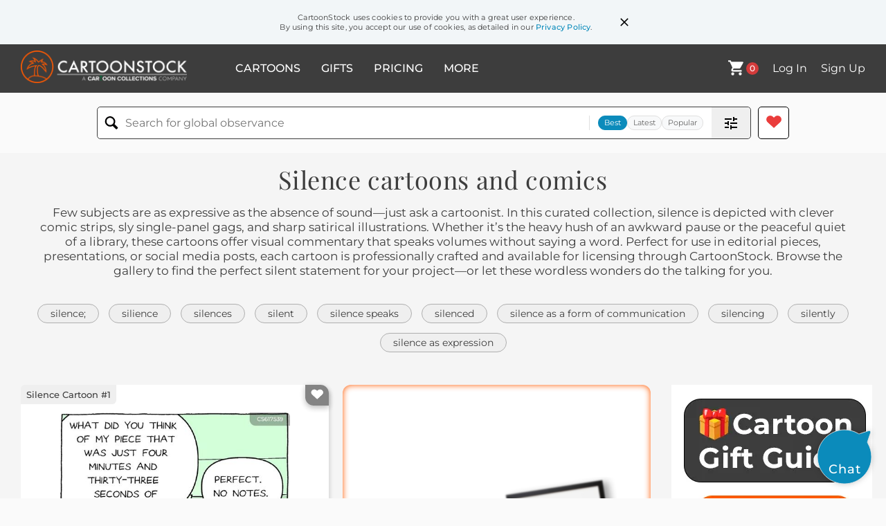

--- FILE ---
content_type: text/html; charset=UTF-8
request_url: https://www.cartoonstock.com/directory/s/silence.asp
body_size: 34602
content:
 <!doctype html><html lang="en"><head><script>// Define dataLayer and the gtag function.
			window.dataLayer = window.dataLayer || [];
			function gtag(){dataLayer.push(arguments);}
			
			// Set default consent to 'denied' as a placeholder
			// Determine actual values based on your own requirements
			gtag('consent', 'default', {
				'ad_storage': 'denied',
				'ad_user_data': 'denied',
				'ad_personalization': 'denied',
				'analytics_storage': 'granted',
				'region': ['AT', 'CH', 'BE', 'BG', 'HR', 'CY', 'CZ', 'DK', 'EE', 'FI', 'FR', 'DE', 'GR', 'HU', 'IS', 'IE', 'IT', 'LV', 'LI', 'LT', 'LU', 'MT', 'NL', 'NO', 'PL', 'PT', 'RO', 'SK', 'SI', 'ES', 'SE', 'GB']
			});</script><script async src="https://www.googletagmanager.com/gtag/js?id=G-T3DSZCL8GW"></script><script>window.dataLayer = window.dataLayer || [];
			function gtag(){dataLayer.push(arguments);}
			gtag('js', new Date());
			gtag('config', 'G-T3DSZCL8GW');
			gtag('config', "UA-3788461-1");</script><script>(function(w,d,s,l,i){w[l]=w[l]||[];w[l].push({'gtm.start':
			new Date().getTime(),event:'gtm.js'});var f=d.getElementsByTagName(s)[0],
			j=d.createElement(s),dl=l!='dataLayer'?'&l='+l:'';j.async=true;j.src=
			'https://www.googletagmanager.com/gtm.js?id='+i+dl;f.parentNode.insertBefore(j,f);
			})(window,document,'script','dataLayer','GTM-NJ6GGMC');</script><script>(function(c,l,a,r,i,t,y){
				c[a]=c[a]||function(){(c[a].q=c[a].q||[]).push(arguments)};
				t=l.createElement(r);t.async=1;t.src="https://www.clarity.ms/tag/"+i;
				y=l.getElementsByTagName(r)[0];y.parentNode.insertBefore(t,y);
			})(window, document, "clarity", "script", "h7u1cnmhjr");

			window.clarity("consent")</script><script>window.addEventListener('DOMContentLoaded', () => {
                (function(e,t,o,n,p,r,i){e.visitorGlobalObjectAlias=n;e[e.visitorGlobalObjectAlias]=e[e.visitorGlobalObjectAlias]||function(){(e[e.visitorGlobalObjectAlias].q=e[e.visitorGlobalObjectAlias].q||[]).push(arguments)};e[e.visitorGlobalObjectAlias].l=(new Date).getTime();r=t.createElement("script");r.src=o;r.async=true;i=t.getElementsByTagName("script")[0];i.parentNode.insertBefore(r,i)})(window,document,"https://diffuser-cdn.app-us1.com/diffuser/diffuser.js","vgo");
                vgo('setAccount', '475737387');
                vgo('setTrackByDefault', true);
                vgo('process');
            })</script><script>(function(w,d,t,r,u){var f,n,i;w[u]=w[u]||[],f=function(){var o={ti:"187010216"};o.q=w[u],w[u]=new UET(o),w[u].push("pageLoad")},n=d.createElement(t),n.src=r,n.async=1,n.onload=n.onreadystatechange=function(){var s=this.readyState;s&&s!=="loaded"&&s!=="complete"||(f(),n.onload=n.onreadystatechange=null)},i=d.getElementsByTagName(t)[0],i.parentNode.insertBefore(n,i)})(window,document,"script","//bat.bing.com/bat.js","uetq");</script>  <script async src="https://pagead2.googlesyndication.com/pagead/js/adsbygoogle.js?client=ca-pub-2523475217111992" crossorigin="anonymous"></script><script>(adsbygoogle = window.adsbygoogle || []).push({});</script>  <meta charset="UTF-8"/><meta name="viewport" content="width=device-width,initial-scale=1"/><meta name="description" content="Silence funny cartoons from CartoonStock directory - the world's largest on-line collection of cartoons and comics."><meta name="keywords" content="Silence cartoons, Silence funny, cartoon pictures, cartoon image, cartoon, comic, comics, cartoon images, cartoon picture, cartoons"><meta name="title" content="Silence Cartoons and Comics - funny pictures from CartoonStock"> <link rel='canonical' href='https://www.cartoonstock.com/directory/s/silence.asp'/> <link rel="preload" href="https://images.cartoonstock.com/lowres/music-musician-artist-record_executive-critic-composition-CS617539_low.jpg" as="image" /><link rel="preload" href="https://images.cartoonstock.com/lowres/politics-silence-campaign_ads-robocalls-i_approve_of_this-cartoons-EC313930_low.jpg" as="image" /><link rel="preload" href="https://s3.amazonaws.com/lowres.cartoonstock.com/-silence_is_violence-black_lives_matter-wokeness-diversity-dissent-cman1109_low.jpg" as="image" /> <link rel="apple-touch-icon" sizes="180x180" href="https://assets.cartoonstock.com/images/favicons/apple-touch-icon.png"/><link rel="icon" type="image/png" sizes="192x192" href="https://assets.cartoonstock.com/images/favicons/android-chrome-192x192.png"/><link rel="icon" type="image/png" sizes="32x32" href="https://assets.cartoonstock.com/images/favicons/favicon-32x32.png"/><link rel="icon" type="image/png" sizes="16x16" href="https://assets.cartoonstock.com/images/favicons/favicon-16x16.png"/><link rel="manifest" href="https://assets.cartoonstock.com/images/favicons/manifest.json"/><meta name="apple-mobile-web-app-capable" content="yes"/><meta name="apple-mobile-web-app-title" content="Cartoon Collections"/><meta name="mobile-web-app-capable" content="yes"/><meta name="msapplication-TileColor" content="#FFFFFF"/><meta name="msapplication-TileImage" content="/mstile-144x144.png"/><meta name="theme-color" content="#ff5a00"/><script src="https://cdn.socket.io/4.7.2/socket.io.min.js"></script><script src="https://cdn.jsdelivr.net/npm/marked/marked.min.js"></script><title>Silence Cartoons and Comics - funny pictures from CartoonStock</title><meta name="p:domain_verify" content="ee133de7f12a84575711c25522ee1e9b"/><script>window.addEventListener('DOMContentLoaded', () => {
				!function(f,b,e,v,n,t,s)
				{if(f.fbq)return;n=f.fbq=function(){n.callMethod?
				n.callMethod.apply(n,arguments):n.queue.push(arguments)};
				if(!f._fbq)f._fbq=n;n.push=n;n.loaded=!0;n.version='2.0';
				n.queue=[];t=b.createElement(e);t.async=!0;
				t.src=v;s=b.getElementsByTagName(e)[0];
				s.parentNode.insertBefore(t,s)}(window, document,'script',
				'https://connect.facebook.net/en_US/fbevents.js');
				fbq('init', '2646192748955096');
				fbq('track', 'PageView');
			})</script><noscript><img height="1" width="1" style="display:none" src="https://www.facebook.com/tr?id=2646192748955096&ev=PageView&noscript=1" alt="facebook pixel"/></noscript> <script type="application/ld+json">
	[{
			"@context": "https://schema.org/",
			"@type": "ImageObject",
			"contentUrl": "https://images.cartoonstock.com/lowres/music-musician-artist-record_executive-critic-composition-CS617539_low.jpg",
			"acquireLicensePage": "https://www.cartoonstock.com/cartoon?searchID=CS617539",
			"license": "https://www.cartoonstock.com/license-agreement",
			"creditText": "Dan Thompson via CartoonStock - https://www.cartoonstock.com/cartoon?searchID=CS617539",
			"caption": "&quot;What did you think of my piece that was just four minutes and thirty-three seconds of silence?&quot;",
			"keywords": "musician, composer, artist, performer, record executive, producer, critic, silence, composition, piece, music, performance, critique, feedback, evaluation, irony, wordplay, 4'33&amp;amp;quot;, john cage, avant-garde, experimental music, conceptual art, minimalism, musical innovation, creative expression, artistic interpretation, music industry, recording studio, pitch meeting, presentation, no notes, perfect silence, silent composition, musical silence, unconventional music, music criticism, artistic evaluation, creative assessment, auditory experience, sound of silence",
			"creator": {
			  "@type": "Person",
			  "name": "Dan Thompson"
			 },
			"copyrightNotice": "Dan Thompson via CartoonStock - https://www.cartoonstock.com/cartoon?searchID=CS617539"
		},{
			"@context": "https://schema.org/",
			"@type": "ImageObject",
			"contentUrl": "https://images.cartoonstock.com/lowres/politics-silence-campaign_ads-robocalls-i_approve_of_this-cartoons-EC313930_low.jpg",
			"acquireLicensePage": "https://www.cartoonstock.com/cartoon?searchID=EC313930",
			"license": "https://www.cartoonstock.com/license-agreement",
			"creditText": "Joe Heller via CartoonStock - https://www.cartoonstock.com/cartoon?searchID=EC313930",
			"caption": "Silence",
			"keywords": "silence, end of election, campaign ads, over, robocalls, negative, i approve of this, peace, quiet, calm, serenity, tranquility, solitude, stillness, meditation, mindfulness, inner peace, silence is golden, noise pollution, media overload, information overload, mental health, relaxation, stress relief, self-reflection, self-care, digital detox, nature sounds, white noise, silence speaks, speechless, mute, nonverbal communication, empty space, absence, absence of noise, peace and quiet, respite",
			"creator": {
			  "@type": "Person",
			  "name": "Joe Heller"
			 },
			"copyrightNotice": "Joe Heller via CartoonStock - https://www.cartoonstock.com/cartoon?searchID=EC313930"
		},{
			"@context": "https://schema.org/",
			"@type": "ImageObject",
			"contentUrl": "https://s3.amazonaws.com/lowres.cartoonstock.com/-silence_is_violence-black_lives_matter-wokeness-diversity-dissent-cman1109_low.jpg",
			"acquireLicensePage": "https://www.cartoonstock.com/cartoon?searchID=CS511181",
			"license": "https://www.cartoonstock.com/license-agreement",
			"creditText": "Chris Madden via CartoonStock - https://www.cartoonstock.com/cartoon?searchID=CS511181",
			"caption": "Silence is Violence dissenter",
			"keywords": "silence is violence, blm, black lives matter, woke, wokeness, cancel culture, diversity, protest, dissent, dissenter, dissenting, debate, tolerance, conforming, blame, accusation, racism, political dissent, censorship, ironic, irony",
			"creator": {
			  "@type": "Person",
			  "name": "Chris Madden"
			 },
			"copyrightNotice": "Chris Madden via CartoonStock - https://www.cartoonstock.com/cartoon?searchID=CS511181"
		},{
			"@context": "https://schema.org/",
			"@type": "ImageObject",
			"contentUrl": "https://s3.amazonaws.com/lowres.cartoonstock.com/law-order-employment_law-litigations-careful_wording-tribunal-harassment_claims-mmon1074_low.jpg",
			"acquireLicensePage": "https://www.cartoonstock.com/cartoon?searchID=CS255921",
			"license": "https://www.cartoonstock.com/license-agreement",
			"creditText": "Mike Mosedale  via CartoonStock - https://www.cartoonstock.com/cartoon?searchID=CS255921",
			"caption": "'Your memo says you've taken a vow of silence.'",
			"keywords": "employment law, employment laws, litigations, litigation, careful wording, watch your words, tribunal, tribunals, harassment claims, unfair language, prohibited phrase, protected characteristics, prejudice, derogatory, insulting, discrimination, vow of silence",
			"creator": {
			  "@type": "Person",
			  "name": "Mike Mosedale "
			 },
			"copyrightNotice": "Mike Mosedale  via CartoonStock - https://www.cartoonstock.com/cartoon?searchID=CS255921"
		},{
			"@context": "https://schema.org/",
			"@type": "ImageObject",
			"contentUrl": "https://s3.amazonaws.com/lowres.cartoonstock.com/law-order-rob-robber-robbing-robberies-burglars-twl0060_low.jpg",
			"acquireLicensePage": "https://www.cartoonstock.com/cartoon?searchID=CS253874",
			"license": "https://www.cartoonstock.com/license-agreement",
			"creditText": "Tom Williams via CartoonStock - https://www.cartoonstock.com/cartoon?searchID=CS253874",
			"caption": "'And when an intruder crosses its beam, it enshrouds him with an eerie silence.'",
			"keywords": "rob, robs, robber, robbers, robbing, robbery, robberies, burglar, burglars, burglary, burglaries, break in, break ins, break-in, break-ins, burglar alarm, burglar alarms, burglary, silence, eerie silence",
			"creator": {
			  "@type": "Person",
			  "name": "Tom Williams"
			 },
			"copyrightNotice": "Tom Williams via CartoonStock - https://www.cartoonstock.com/cartoon?searchID=CS253874"
		},{
			"@context": "https://schema.org/",
			"@type": "ImageObject",
			"contentUrl": "https://images.cartoonstock.com/lowres/press-freedom-usa-free_speech-conference-censorship-suppression-hypocrisy-EC516190_low.jpg",
			"acquireLicensePage": "https://www.cartoonstock.com/cartoon?searchID=EC516190",
			"license": "https://www.cartoonstock.com/license-agreement",
			"creditText": "Becs via CartoonStock - https://www.cartoonstock.com/cartoon?searchID=EC516190",
			"caption": "&quot;Silence, please.&quot;",
			"keywords": "free speech, freedom of expression, conference, presentation, censorship, silencing, suppression, irony, hypocrisy, contradiction, paradox, speaker, lecturer, podium, audience, protest, dissent, speech, presenter, authority, power, intimidation, control, microphone, opposition, gag, shut down, muzzle, public speaking, panel discussion, forum, debate, political climate, journalism, media freedom, activism, human rights, talking, listening, contradiction in terms, freedom of speech, speaker silencing audience, speech suppression, contradictory message, free expression conference, speech censorship, suppression of voices, power dynamic, authoritarian speaker",
			"creator": {
			  "@type": "Person",
			  "name": "Becs"
			 },
			"copyrightNotice": "Becs via CartoonStock - https://www.cartoonstock.com/cartoon?searchID=EC516190"
		},{
			"@context": "https://schema.org/",
			"@type": "ImageObject",
			"contentUrl": "https://lowres.cartooncollections.com/yoga_studio-yoga_instructor-gym-workout-working_out-health-beauty-CC145803_low.jpg",
			"acquireLicensePage": "https://www.cartoonstock.com/cartoon?searchID=CC145803",
			"license": "https://www.cartoonstock.com/license-agreement",
			"creditText": "Harry Bliss via CartoonStock - https://www.cartoonstock.com/cartoon?searchID=CC145803",
			"caption": "&quot;And we'll close with a moment of silence for all the people with jobs who couldn't be with us today.&quot;",
			"keywords": "yoga, yoga studio, yoga studios, yoga instructor, yoga instructors, gym, gyms, workout, workouts, working out, meditate, meditating, exercise, exercising, stretch, stretching, unemployed, unemployment, trust fund baby, trust fund babies, rich people, wealthy people, moment of silence, mindfulness, mental health, relaxation, meditation practice, body positivity, self-care, fitness motivation, wellness, finding balance, exercising outdoors, healthy habits, career goals, career development, work-life balance, money management, budgeting, financial planning, compassion, empathy, social awareness, community support",
			"creator": {
			  "@type": "Person",
			  "name": "Harry Bliss"
			 },
			"copyrightNotice": "Harry Bliss via CartoonStock - https://www.cartoonstock.com/cartoon?searchID=CC145803"
		},{
			"@context": "https://schema.org/",
			"@type": "ImageObject",
			"contentUrl": "https://s3.amazonaws.com/lowres.cartoonstock.com/food-drink-bean-baked_bean-musical_fruit-fart-wind-mba0858_low.jpg",
			"acquireLicensePage": "https://www.cartoonstock.com/cartoon?searchID=CS157741",
			"license": "https://www.cartoonstock.com/license-agreement",
			"creditText": "Mike Baldwin via CartoonStock - https://www.cartoonstock.com/cartoon?searchID=CS157741",
			"caption": "The vow of silence. Some days it was really hard to keep.",
			"keywords": "bean, beans, baked bean, baked beans, musical fruit, flatulence, wind, passing wind, gas, gaseous, gassy, kitchen, kitchens, cafe, cafes, cafeteria, cafeterias, canteen, canteens, monk, monks, monastery, monasteries, silence, silent, vow of silence",
			"creator": {
			  "@type": "Person",
			  "name": "Mike Baldwin"
			 },
			"copyrightNotice": "Mike Baldwin via CartoonStock - https://www.cartoonstock.com/cartoon?searchID=CS157741"
		},{
			"@context": "https://schema.org/",
			"@type": "ImageObject",
			"contentUrl": "https://lowres.cartooncollections.com/elevators-lifts-awkward_silence-uncomfortable-social_pressure-social-issues-CC142370_low.jpg",
			"acquireLicensePage": "https://www.cartoonstock.com/cartoon?searchID=CC142370",
			"license": "https://www.cartoonstock.com/license-agreement",
			"creditText": "Barbara Smaller via CartoonStock - https://www.cartoonstock.com/cartoon?searchID=CC142370",
			"caption": "Please observe an awkward silence.",
			"keywords": "elevator, elevators, lift, lifts, awkward, awkward silence, silence, uncomfortable, uncomfortable pause, social pressure, social pressures, discomfort, close proximity, stranger, strangers, proximity, intimacy, intimate, uncomfortable situation, uncomfortable situations, social awkwardness, social cues, body language, nonverbal communication, personal space, boundaries, etiquette, social anxiety, anxiety disorder, conversation starters, icebreakers, elevator pitch, elevator etiquette, elevator music, elevator conversation, tense, tense situation, silent treatment, uncomfortable silence",
			"creator": {
			  "@type": "Person",
			  "name": "Barbara Smaller"
			 },
			"copyrightNotice": "Barbara Smaller via CartoonStock - https://www.cartoonstock.com/cartoon?searchID=CC142370"
		},{
			"@context": "https://schema.org/",
			"@type": "ImageObject",
			"contentUrl": "https://images.cartoonstock.com/lowres/politics-london_terror-moment_of_silence-cartoons---EC257819_low.jpg",
			"acquireLicensePage": "https://www.cartoonstock.com/cartoon?searchID=EC257819",
			"license": "https://www.cartoonstock.com/license-agreement",
			"creditText": "J. D. Crowe via CartoonStock - https://www.cartoonstock.com/cartoon?searchID=EC257819",
			"caption": "Moment of Silence",
			"keywords": "london terror, iraq victims, moment of silence",
			"creator": {
			  "@type": "Person",
			  "name": "J. D. Crowe"
			 },
			"copyrightNotice": "J. D. Crowe via CartoonStock - https://www.cartoonstock.com/cartoon?searchID=EC257819"
		},{
			"@context": "https://schema.org/",
			"@type": "ImageObject",
			"contentUrl": "https://images.cartoonstock.com/lowres/media-censorship-prison-speech-journalist-reporter-EC514388_low.jpg",
			"acquireLicensePage": "https://www.cartoonstock.com/cartoon?searchID=EC514388",
			"license": "https://www.cartoonstock.com/license-agreement",
			"creditText": "Nik Kowsar via CartoonStock - https://www.cartoonstock.com/cartoon?searchID=EC514388",
			"caption": "Sound Of Silence",
			"keywords": "censorship, media, prison, freedom, speech, journalism, journalist, journalists, reporter, reporters, press freedom, media freedom",
			"creator": {
			  "@type": "Person",
			  "name": "Nik Kowsar"
			 },
			"copyrightNotice": "Nik Kowsar via CartoonStock - https://www.cartoonstock.com/cartoon?searchID=EC514388"
		},{
			"@context": "https://schema.org/",
			"@type": "ImageObject",
			"contentUrl": "https://images.cartoonstock.com/lowres/politics-gop_silent-republicans_stand_by_trump-lack_of_action_supports_trump_s_threats-shell_of_what_it_once_was-conspicuous_silence_of_gop-EC376126_low.jpg",
			"acquireLicensePage": "https://www.cartoonstock.com/cartoon?searchID=EC376126",
			"license": "https://www.cartoonstock.com/license-agreement",
			"creditText": "Dave Whamond via CartoonStock - https://www.cartoonstock.com/cartoon?searchID=EC376126",
			"caption": "The silence of the GOP",
			"keywords": "gop silent, trump unhinged, republicans stand by trump, fail to call out trump's behavior, lack of action supports trump's threats, grand old party, shell of what it once was, trumpism, conspicuous silence of gop, rubber stamps abuse of power, constitution, collins, political silence, party loyalty, political accountability, lack of dissent, political inaction, power dynamics, political allegiance, partisan politics, political complacency, political rhetoric, political opposition, political courage, democratic values, constitutional crisis, democracy at risk, political conscience, party politics, party unity, challenged democracy, party allegiance",
			"creator": {
			  "@type": "Person",
			  "name": "Dave Whamond"
			 },
			"copyrightNotice": "Dave Whamond via CartoonStock - https://www.cartoonstock.com/cartoon?searchID=EC376126"
		},{
			"@context": "https://schema.org/",
			"@type": "ImageObject",
			"contentUrl": "https://images.cartoonstock.com/lowres/law-order-silence-hush-courtroom-tribunal-magistrate-CS653972_low.jpg",
			"acquireLicensePage": "https://www.cartoonstock.com/cartoon?searchID=CS653972",
			"license": "https://www.cartoonstock.com/license-agreement",
			"creditText": "Rosie Brooks via CartoonStock - https://www.cartoonstock.com/cartoon?searchID=CS653972",
			"caption": "You're the silence in my courtroom.",
			"keywords": "silence, quiet, hush, shush, courtroom, court, tribunal, judge, magistrate, justice, bench, dais, seat, wig, robe, regalia, decorum, order, discipline, authority, command, directive, law, legal, judiciary, compliment, praise, flattery, affection, misphrasing, rewording, twist, wordplay, pun, quip, enforcement, control, oversight, silence in my courtroom, courtroom silence, judicial decorum, judge's bench, legal authority, wordplay in law, quiet command, command turned compliment",
			"creator": {
			  "@type": "Person",
			  "name": "Rosie Brooks"
			 },
			"copyrightNotice": "Rosie Brooks via CartoonStock - https://www.cartoonstock.com/cartoon?searchID=CS653972"
		},{
			"@context": "https://schema.org/",
			"@type": "ImageObject",
			"contentUrl": "https://images.cartoonstock.com/lowres/politics-silence_of_trump-toilet_paper-trump-racism-hannibal_lecter-EC358572_low.jpg",
			"acquireLicensePage": "https://www.cartoonstock.com/cartoon?searchID=EC358572",
			"license": "https://www.cartoonstock.com/license-agreement",
			"creditText": "Emad Hajjaj via CartoonStock - https://www.cartoonstock.com/cartoon?searchID=EC358572",
			"caption": "Silence of Trump",
			"keywords": "silence of trump, shithole, toilet paper, silence of the lamb, trump, africa, racism, mask, psycho, hajjaj, political thriller, donald trump, political commentary, satirical, satire, political cartoon, controversial, political scandal, political power, politics, american politics, current events, censorship, freedom of speech, presidential, white house, government, international relations, world leaders, racism, social commentary, media, manipulation, deception, corruption, authoritarianism, silence, hypocrisy, political silence, controversial figure, public figure",
			"creator": {
			  "@type": "Person",
			  "name": "Emad Hajjaj"
			 },
			"copyrightNotice": "Emad Hajjaj via CartoonStock - https://www.cartoonstock.com/cartoon?searchID=EC358572"
		},{
			"@context": "https://schema.org/",
			"@type": "ImageObject",
			"contentUrl": "https://images.cartoonstock.com/lowres/religion-prayer-supplication-hush-church-chapel-WC902897_low.jpg",
			"acquireLicensePage": "https://www.cartoonstock.com/cartoon?searchID=WC902897",
			"license": "https://www.cartoonstock.com/license-agreement",
			"creditText": "Vaughan Tomlinson via CartoonStock - https://www.cartoonstock.com/cartoon?searchID=WC902897",
			"caption": "&ldquo;We will now have a moment of silence for you all to pray for a team of your choice.&rdquo;",
			"keywords": "prayer, praying, supplication, silence, hush, quiet, church, sanctuary, chapel, priest, pastor, minister, sermon, homily, address, congregation, parishioners, worshippers, sports, athletics, game, team, ballclub, franchise, fans, supporters, followers, baseball, ballgame, ballcap, cap, hat, headwear, rivalry, competition, contest, loyalty, allegiance, devotion, worship, faith, religion, service, mass, liturgy, sacred, secular, crossover, intersection, overlap, moment of silence, pray for a team, sports and religion, church congregation, sunday service, game day worship, team loyalty, fan devotion, rooting in church, blessing the team",
			"creator": {
			  "@type": "Person",
			  "name": "Vaughan Tomlinson"
			 },
			"copyrightNotice": "Vaughan Tomlinson via CartoonStock - https://www.cartoonstock.com/cartoon?searchID=WC902897"
		},{
			"@context": "https://schema.org/",
			"@type": "ImageObject",
			"contentUrl": "https://images.cartoonstock.com/lowres/politics-sound_of_silence-tweets-paul_simon-comey-cartoons-EC354140_low.jpg",
			"acquireLicensePage": "https://www.cartoonstock.com/cartoon?searchID=EC354140",
			"license": "https://www.cartoonstock.com/license-agreement",
			"creditText": "Joe Heller via CartoonStock - https://www.cartoonstock.com/cartoon?searchID=EC354140",
			"caption": "Sound of Silence",
			"keywords": "sound of silence, tweets, trump, paul simon, russia, comey, social media, digital communication, online platform, viral, social commentary, politics, current events, news, silence, communication breakdown, silence speaks louder, music, song, lyrics, celebrity, controversy, political scandal, government, transparency, technology, internet culture, online anonymity, censorship, media influence, public opinion, hashtag activism, freedom of speech, digital divide, cyber communication, social isolation",
			"creator": {
			  "@type": "Person",
			  "name": "Joe Heller"
			 },
			"copyrightNotice": "Joe Heller via CartoonStock - https://www.cartoonstock.com/cartoon?searchID=EC354140"
		},{
			"@context": "https://schema.org/",
			"@type": "ImageObject",
			"contentUrl": "https://images.cartoonstock.com/lowres/miscellaneous-librarian-library-silence-silencing-mottoes-CS556601_low.jpg",
			"acquireLicensePage": "https://www.cartoonstock.com/cartoon?searchID=CS556601",
			"license": "https://www.cartoonstock.com/license-agreement",
			"creditText": "Christopher Burke via CartoonStock - https://www.cartoonstock.com/cartoon?searchID=CS556601",
			"caption": "Silence Pleases",
			"keywords": "librarian, librarians, library, libraries, silence, silences, silencing, motto, mottoes, peaceful, peacefulness, reading room, reading rooms, pun, puns, word game, word games, peace and quiet, peace &amp; quiet",
			"creator": {
			  "@type": "Person",
			  "name": "Christopher Burke"
			 },
			"copyrightNotice": "Christopher Burke via CartoonStock - https://www.cartoonstock.com/cartoon?searchID=CS556601"
		},{
			"@context": "https://schema.org/",
			"@type": "ImageObject",
			"contentUrl": "https://images.cartoonstock.com/lowres/music-bagpipes-piper-busking-musician-tip-CS653038_low.jpg",
			"acquireLicensePage": "https://www.cartoonstock.com/cartoon?searchID=CS653038",
			"license": "https://www.cartoonstock.com/license-agreement",
			"creditText": "KES via CartoonStock - https://www.cartoonstock.com/cartoon?searchID=CS653038",
			"caption": "Request a tune &pound;2 five minutes of silence &pound;5.",
			"keywords": "bagpipes, bagpiper, piper, busker, busking, street, musician, performer, tip, donation, sign, placard, pricing, price, tariff, upsell, premium, silence, quiet, hush, noise, racket, cacophony, annoyance, relief, strategy, marketing, promotion, sidewalk, pavement, passerby, customer, payment, money, coins, request, tune, pause, respite, five minutes, city, urban, five minutes of silence, request a tune, pay for silence, premium silence, silence is golden, price discrimination, value of silence, street musician, busker sign, noise pollution, annoying instrument, urban busking, pricing strategy, peace and quiet, silence surcharge, tune request",
			"creator": {
			  "@type": "Person",
			  "name": "KES"
			 },
			"copyrightNotice": "KES via CartoonStock - https://www.cartoonstock.com/cartoon?searchID=CS653038"
		},{
			"@context": "https://schema.org/",
			"@type": "ImageObject",
			"contentUrl": "https://images.cartoonstock.com/lowres/music-bob_dylan-milton_glaser-whistleblower-transparency-accountability-CS651900_low.jpg",
			"acquireLicensePage": "https://www.cartoonstock.com/cartoon?searchID=CS651900",
			"license": "https://www.cartoonstock.com/license-agreement",
			"creditText": "Chris Grosz  via CartoonStock - https://www.cartoonstock.com/cartoon?searchID=CS651900",
			"caption": "Bob Dylan has launched a $50 million fund to expose the powerful that have hidden the truth for years. &quot;If they silence Virginia Giuffre, then I'll pay to make sure the truth sings louder&quot;",
			"keywords": "bob dylan, virginia giuffre, milton glaser, whistleblowing, whistleblower, disclosure, transparency, openness, accountability, responsibility, censorship, suppression, silencing, truth, veracity, honesty, exposure, reveal, uncovering, fund, funding, philanthropy, endowment, donation, activism, advocacy, justice, survivor, power, elite, secrecy, coverup, music, singer, songwriter, silhouette, poster, psychedelic, homage, parody, pastiche, expose the powerful, truth to power, sings louder, silenced voices, whistleblower fund, $50 million fund, support for virginia giuffre, homage to milton glaser, psychedelic poster style, speaking out, free speech advocacy, uncover the truth",
			"creator": {
			  "@type": "Person",
			  "name": "Chris Grosz "
			 },
			"copyrightNotice": "Chris Grosz  via CartoonStock - https://www.cartoonstock.com/cartoon?searchID=CS651900"
		},{
			"@context": "https://schema.org/",
			"@type": "ImageObject",
			"contentUrl": "https://images.cartoonstock.com/lowres/religion-vow-pledge-quiet-monk-monastic-CS651336_low.jpg",
			"acquireLicensePage": "https://www.cartoonstock.com/cartoon?searchID=CS651336",
			"license": "https://www.cartoonstock.com/license-agreement",
			"creditText": "Norman Jung via CartoonStock - https://www.cartoonstock.com/cartoon?searchID=CS651336",
			"caption": "&quot;He refuses to break his vow of silence unless he's granted immunity.&quot;",
			"keywords": "vow, oath, pledge, silence, quiet, muteness, monk, friar, monastic, immunity, exemption, protection, courtroom, court, courthouse, judge, magistrate, judiciary, lawyer, attorney, counsel, witness, deponent, testifier, testimony, evidence, statement, negotiation, bargaining, deal, refusal, decline, resistance, religion, monasticism, cloister, habit, robe, cowl, wordplay, pun, double meaning, subpoena, summons, bench, jurisdiction, cooperation, leverage, confidentiality, speech, speak, testify, vow of silence, granted immunity, break his silence, monk in court, religion meets law, legal deal, witness refuses, plea bargain, judge and lawyer, courtroom scene, negotiating testimony, conditional cooperation, spiritual vow, legal protection",
			"creator": {
			  "@type": "Person",
			  "name": "Norman Jung"
			 },
			"copyrightNotice": "Norman Jung via CartoonStock - https://www.cartoonstock.com/cartoon?searchID=CS651336"
		},{
			"@context": "https://schema.org/",
			"@type": "ImageObject",
			"contentUrl": "https://images.cartoonstock.com/lowres/telecommunications-call-telephone-landline-hold-quiet-CS639489_low.jpg",
			"acquireLicensePage": "https://www.cartoonstock.com/cartoon?searchID=CS639489",
			"license": "https://www.cartoonstock.com/license-agreement",
			"creditText": "Marc Tyler Nobleman via CartoonStock - https://www.cartoonstock.com/cartoon?searchID=CS639489",
			"caption": "&ldquo;While your call is being transferred, there may be a brief moment of silence. Please do not freak out.&rdquo;",
			"keywords": "call, phone, telephone, handset, landline, transfer, hold, silence, quiet, hush, pause, panic, anxiety, reassurance, receptionist, operator, desk, office, cubicle, customer, client, communication, telecom, call-center, workplace, business, humour, transfer-message, momentary, brief, phrase, on hold, call transfer, customer service, phone etiquette, office receptionist, hold music, telephone anxiety, brief silence, desk phone",
			"creator": {
			  "@type": "Person",
			  "name": "Marc Tyler Nobleman"
			 },
			"copyrightNotice": "Marc Tyler Nobleman via CartoonStock - https://www.cartoonstock.com/cartoon?searchID=CS639489"
		},{
			"@context": "https://schema.org/",
			"@type": "ImageObject",
			"contentUrl": "https://images.cartoonstock.com/lowres/animals-anthropomorphic-cats-journalists-morning-silence-CS615532_low.jpg",
			"acquireLicensePage": "https://www.cartoonstock.com/cartoon?searchID=CS615532",
			"license": "https://www.cartoonstock.com/license-agreement",
			"creditText": "Georgia Dunn via CartoonStock - https://www.cartoonstock.com/cartoon?searchID=CS615532",
			"caption": "&quot;Local cat enjoying quiet morning to himself.&quot; &quot;Today has been brought to you by the letter 'coffee.'&quot; &quot;And the number 'silence.'&quot;",
			"keywords": "anthropomorphic, cat, cats, news, journalists, reporting, morning, coffee, silence, quiet, relaxation, news report, local, letter, number, broadcast, window gazing, journalism, cute, fantasy, animal behavior, daily life., feline, felines, reporter, reporters, journalist, drinking coffee, window, sponsorship, advertisement, sponsor, sponsorships, alphabet, numeral, anthropomorphism, quiet life, leisure, relaxing, enjoying, peaceful, morning routine, expresso, news anchor, news anchors, humor",
			"creator": {
			  "@type": "Person",
			  "name": "Georgia Dunn"
			 },
			"copyrightNotice": "Georgia Dunn via CartoonStock - https://www.cartoonstock.com/cartoon?searchID=CS615532"
		},{
			"@context": "https://schema.org/",
			"@type": "ImageObject",
			"contentUrl": "https://images.cartoonstock.com/lowres/music-tacet-silence-quiet-mute-score-CS640931_low.jpg",
			"acquireLicensePage": "https://www.cartoonstock.com/cartoon?searchID=CS640931",
			"license": "https://www.cartoonstock.com/license-agreement",
			"creditText": "Andrew Evans via CartoonStock - https://www.cartoonstock.com/cartoon?searchID=CS640931",
			"caption": "How many choir boys would it take to silence the music of Bach?",
			"keywords": "tacet, bach, silence, silent, quiet, hush, mute, notation, score, staff, stave, treble, bass, clef, choir, chorister, choirboys, choral, rest, rests, classical, baroque, music, composer, chorale, direction, marking, instruction, performance, musical, musical notation, grand staff, treble clef, bass clef, choral music, choir boys, silent score, music theory, bach chorales, johann sebastian bach, baroque composer, tacet marking",
			"creator": {
			  "@type": "Person",
			  "name": "Andrew Evans"
			 },
			"copyrightNotice": "Andrew Evans via CartoonStock - https://www.cartoonstock.com/cartoon?searchID=CS640931"
		},{
			"@context": "https://schema.org/",
			"@type": "ImageObject",
			"contentUrl": "https://images.cartoonstock.com/lowres/law-order-prisoners-detainees-torture-suffering-pain-CX931663_low.jpg",
			"acquireLicensePage": "https://www.cartoonstock.com/cartoon?searchID=CX931663",
			"license": "https://www.cartoonstock.com/license-agreement",
			"creditText": "Dave Coverly via CartoonStock - https://www.cartoonstock.com/cartoon?searchID=CX931663",
			"caption": "&quot;Oh, the pain I can take&mdash;it's the awkward silence between conversations that's torture.&quot;",
			"keywords": "prisoners, captives, detainees, inmate, torment, suffering, agony, pain, endurance, dungeons, cell, jail, shackles, chains, manacles, restraints, confinement, captivity, guard, jailer, warden, conversation, silence, awkwardness, discomfort, social anxiety, small talk, phobia, introversion, psychological torture, physical pain, social discomfort, prison cell, dungeon torture, social awkwardness, uncomfortable silence, conversation anxiety, medieval dungeon, psychological suffering, social torture",
			"creator": {
			  "@type": "Person",
			  "name": "Dave Coverly"
			 },
			"copyrightNotice": "Dave Coverly via CartoonStock - https://www.cartoonstock.com/cartoon?searchID=CX931663"
		},{
			"@context": "https://schema.org/",
			"@type": "ImageObject",
			"contentUrl": "https://images.cartoonstock.com/lowres/politics-maga-conservatism-donaldtrump-monk-monastic-CS636391_low.jpg",
			"acquireLicensePage": "https://www.cartoonstock.com/cartoon?searchID=CS636391",
			"license": "https://www.cartoonstock.com/license-agreement",
			"creditText": "Tim Cordell via CartoonStock - https://www.cartoonstock.com/cartoon?searchID=CS636391",
			"caption": "&ldquo;It helps silence my rational mind.&rdquo;",
			"keywords": "maga, trumpism, conservatism, trump, donaldtrump, potus45, monk, lama, monastic, buddhism, buddhist, zen, meditation, mindfulness, contemplation, rationality, reason, logic, irrationality, illogic, unreason, silence, quiet, stillness, hat, cap, headwear, slogan, motto, catchphrase, politics, political, partisan, rightwing, republican, mind, brain, thoughts, debate, discussion, discourse, red maga hat, buddhist meditation, make america great again, silencing the mind, political mindfulness, irrational politics, trump supporter, sitting cross-legged",
			"creator": {
			  "@type": "Person",
			  "name": "Tim Cordell"
			 },
			"copyrightNotice": "Tim Cordell via CartoonStock - https://www.cartoonstock.com/cartoon?searchID=CS636391"
		},{
			"@context": "https://schema.org/",
			"@type": "ImageObject",
			"contentUrl": "https://images.cartoonstock.com/lowres/religion-monk-cleric-oath-silence-hush-CX933247_low.jpg",
			"acquireLicensePage": "https://www.cartoonstock.com/cartoon?searchID=CX933247",
			"license": "https://www.cartoonstock.com/license-agreement",
			"creditText": "Jacob Alspach via CartoonStock - https://www.cartoonstock.com/cartoon?searchID=CX933247",
			"caption": "&quot;Vows of silence aren't what they used to be.&quot;",
			"keywords": "monk, friar, cleric, vow, oath, promise, silence, quiet, hush, smartphone, cell phone, mobile, technology, tech, gadget, monastery, abbey, cloister, tradition, custom, heritage, texting, messaging, typing, disapproval, frown, objection, modernity, contemporary, modern, communication, conversation, chat, contradiction, irony, digital, religion, robes, vow of silence, digital distraction, monastic life, breaking the rules, modern monks, religion and technology, texting monks, silent order, clashing cultures",
			"creator": {
			  "@type": "Person",
			  "name": "Jacob Alspach"
			 },
			"copyrightNotice": "Jacob Alspach via CartoonStock - https://www.cartoonstock.com/cartoon?searchID=CX933247"
		},{
			"@context": "https://schema.org/",
			"@type": "ImageObject",
			"contentUrl": "https://images.cartoonstock.com/lowres/death-psychic-clairvoyant-medium-tarot_reader-customer-CS632452_low.jpg",
			"acquireLicensePage": "https://www.cartoonstock.com/cartoon?searchID=CS632452",
			"license": "https://www.cartoonstock.com/license-agreement",
			"creditText": "Roy Nixon via CartoonStock - https://www.cartoonstock.com/cartoon?searchID=CS632452",
			"caption": "&quot;Am I to take it from your silence that I don't have much of a future?&quot;",
			"keywords": "psychic, fortune teller, clairvoyant, seer, medium, mystic, tarot reader, client, customer, seeker, patient, consultation, reading, prediction, prophecy, forecast, divination, future, destiny, fate, silence, quiet, nonverbal, uncomfortable, awkward, anxiety, worry, concern, apprehension, dread, foreboding, ominous, inauspicious, grim, bleak, bad news, death, mortality, lifespan, longevity, palm reading, crystal ball, tarot cards, fortune telling session, spiritual consultation, psychic reading, ominous silence, bad prognosis, grim outlook",
			"creator": {
			  "@type": "Person",
			  "name": "Roy Nixon"
			 },
			"copyrightNotice": "Roy Nixon via CartoonStock - https://www.cartoonstock.com/cartoon?searchID=CS632452"
		},{
			"@context": "https://schema.org/",
			"@type": "ImageObject",
			"contentUrl": "https://images.cartoonstock.com/lowres/death-funeral-coffin-hypocrite-thoughts-silent-CS632786_low.jpg",
			"acquireLicensePage": "https://www.cartoonstock.com/cartoon?searchID=CS632786",
			"license": "https://www.cartoonstock.com/license-agreement",
			"creditText": "Bill Whitehead via CartoonStock - https://www.cartoonstock.com/cartoon?searchID=CS632786",
			"caption": "Now let's have a moment of silence. A real s.o.b! It's about time he kicked the bucket. What a cretinous twit! I thought he'd never go! Good riddance to bad rubbish!",
			"keywords": "funeral, eulogy, coffin, mourners, hypocrite, hypocrisy, thoughts, thinking, silent, silence, deceased, death, passing, contempt, disrespect, disdain, hatred, pretending, fa&amp;amp;ccedil;ade, insincerity, fake, falsehood, ceremony, service, burial, casket, congregation, widow, grief, grieving, spite, animosity, malice, detest, loathe, sarcasm, irony, jubilation, relief, celebration, pretense, two-faced, duplicity, gloating, schadenfreude, eulogy humor, funeral service, fake mourning, private thoughts, hidden feelings, secret hatred, death celebration, false respect, social hypocrisy, funeral etiquette",
			"creator": {
			  "@type": "Person",
			  "name": "Bill Whitehead"
			 },
			"copyrightNotice": "Bill Whitehead via CartoonStock - https://www.cartoonstock.com/cartoon?searchID=CS632786"
		},{
			"@context": "https://schema.org/",
			"@type": "ImageObject",
			"contentUrl": "https://s3.amazonaws.com/lowres.cartoonstock.com/literature-library-diy-libraries-noise-drilling-jhun36_low.jpg",
			"acquireLicensePage": "https://www.cartoonstock.com/cartoon?searchID=CS298355",
			"license": "https://www.cartoonstock.com/license-agreement",
			"creditText": "James Husbands via CartoonStock - https://www.cartoonstock.com/cartoon?searchID=CS298355",
			"caption": "silence please",
			"keywords": "library, literary, diy, books, libraries, book, noise, drill, drilling, driller, drillers, sign, signs",
			"creator": {
			  "@type": "Person",
			  "name": "James Husbands"
			 },
			"copyrightNotice": "James Husbands via CartoonStock - https://www.cartoonstock.com/cartoon?searchID=CS298355"
		},{
			"@context": "https://schema.org/",
			"@type": "ImageObject",
			"contentUrl": "https://images.cartoonstock.com/lowres/politics-pope-church-sex_affair-abuse-cartoon-EC291900_low.jpg",
			"acquireLicensePage": "https://www.cartoonstock.com/cartoon?searchID=EC291900",
			"license": "https://www.cartoonstock.com/license-agreement",
			"creditText": "Petar Pismestrovic via CartoonStock - https://www.cartoonstock.com/cartoon?searchID=EC291900",
			"caption": "Silence, No coment",
			"keywords": "pope, vatican, church, catholicism, scandal, abuse, cover up, religion, catholic church, clergy, spiritual leader, vatican city, catholicism, religious scandal, secrecy, controversy, moral crisis, religious authority, institutional power, abuse allegations, misconduct, accountability, transparency, faith, belief, silence, secrecy, crisis management, public relations, trust, investigation, legal proceedings, victims, healing, redemption, forgiveness, faith community, faith healing",
			"creator": {
			  "@type": "Person",
			  "name": "Petar Pismestrovic"
			 },
			"copyrightNotice": "Petar Pismestrovic via CartoonStock - https://www.cartoonstock.com/cartoon?searchID=EC291900"
		},{
			"@context": "https://schema.org/",
			"@type": "ImageObject",
			"contentUrl": "https://images.cartoonstock.com/lowres/computers-verification-authentication-spouse-silence-staring-CS632524_low.jpg",
			"acquireLicensePage": "https://www.cartoonstock.com/cartoon?searchID=CS632524",
			"license": "https://www.cartoonstock.com/license-agreement",
			"creditText": "Jon Carter via CartoonStock - https://www.cartoonstock.com/cartoon?searchID=CS632524",
			"caption": "&quot;My wife has started this weird new routine where after I come home she tells me 'please wait while I verify that your are human,' and we stare at each other in awkward silence for a few minutes.&quot;",
			"keywords": "verification, captcha, authentication, identity, spouse, awkward, silence, routine, staring, humanity, human, robot, bot, cyborg, imposter, marriage, relationship, suspicion, test, pause, digital, security, online, waiting, website, internet, interaction, technology, homecoming, paranoia, spouse verification, marital routine, humanity test, identity check, awkward silence, human verification, security protocol, online behavior, digital skepticism, relationship humor",
			"creator": {
			  "@type": "Person",
			  "name": "Jon Carter"
			 },
			"copyrightNotice": "Jon Carter via CartoonStock - https://www.cartoonstock.com/cartoon?searchID=CS632524"
		},{
			"@context": "https://schema.org/",
			"@type": "ImageObject",
			"contentUrl": "https://images.cartoonstock.com/lowres/politics-sequester-boehner-wealthy-cartoon--EC316759_low.jpg",
			"acquireLicensePage": "https://www.cartoonstock.com/cartoon?searchID=EC316759",
			"license": "https://www.cartoonstock.com/license-agreement",
			"creditText": "Bill Day via CartoonStock - https://www.cartoonstock.com/cartoon?searchID=EC316759",
			"caption": "Sound of Silence",
			"keywords": "sequester, hearing aid, boehner, gop, wealthy, poor, silence, quiet, peaceful, solitude, tranquility, communication, understanding, connection, isolation, introvert, extrovert, hearing loss, soundproof, speechless, deafening, silence is golden, noise-canceling, sound barrier, echo, silence speaks louder, non-verbal, expression, body language, stillness, noise pollution, inner peace, meditation, mindfulness, serenity, anti-social, secrets, privacy, isolation, exclusion, wealth inequality, income gap, wealth distribution, politics, political divide, partisanship, republicans, gop, democrats, sequester implementation, budget cuts, austerity measures, fiscal policy, economic disparity, social justice",
			"creator": {
			  "@type": "Person",
			  "name": "Bill Day"
			 },
			"copyrightNotice": "Bill Day via CartoonStock - https://www.cartoonstock.com/cartoon?searchID=EC316759"
		},{
			"@context": "https://schema.org/",
			"@type": "ImageObject",
			"contentUrl": "https://images.cartoonstock.com/lowres/diy-monk-friar-hammer-accident-thumb-CS626720_low.jpg",
			"acquireLicensePage": "https://www.cartoonstock.com/cartoon?searchID=CS626720",
			"license": "https://www.cartoonstock.com/license-agreement",
			"creditText": "Mark Lynch via CartoonStock - https://www.cartoonstock.com/cartoon?searchID=CS626720",
			"caption": "&quot;Vow of Silence Abbey&quot;",
			"keywords": "monk, clergyman, friar, brother, hammer, tool, accident, injury, thumb, pain, frustration, symbols, sign, expletive, curse, swear, vow, silence, abbey, monastery, religious order, wordless communication, nonverbal expression, self-control, restraint, irony, discipline, commitment, censor, censorship, gesticulation, vow of silence, religious vow, silent expression, accidental injury, symbolic swearing, nonverbal frustration, monastic life",
			"creator": {
			  "@type": "Person",
			  "name": "Mark Lynch"
			 },
			"copyrightNotice": "Mark Lynch via CartoonStock - https://www.cartoonstock.com/cartoon?searchID=CS626720"
		},{
			"@context": "https://schema.org/",
			"@type": "ImageObject",
			"contentUrl": "https://images.cartoonstock.com/lowres/telecommunications-mobile_phone-smartphone-quiet_zone-disruption-public_space-CS627617_low.jpg",
			"acquireLicensePage": "https://www.cartoonstock.com/cartoon?searchID=CS627617",
			"license": "https://www.cartoonstock.com/license-agreement",
			"creditText": "Alfredo Martirena via CartoonStock - https://www.cartoonstock.com/cartoon?searchID=CS627617",
			"caption": "Using mobile phones in silence zones",
			"keywords": "mobile phone, cell phone, smartphone, noisy, quiet zone, silent zone, disruption, etiquette, public space, annoyance, inconsiderate, scolding, rebuke, reprimand, distraction, technology, communication, rule-breaking, social situation, irritated, smartphone use, annoyed, public transport, library, theater, quiet area, disturbing, man, men, public nuisance, rude behavior, phone use, cellular device, notifying, admonishing, social conduct",
			"creator": {
			  "@type": "Person",
			  "name": "Alfredo Martirena"
			 },
			"copyrightNotice": "Alfredo Martirena via CartoonStock - https://www.cartoonstock.com/cartoon?searchID=CS627617"
		},{
			"@context": "https://schema.org/",
			"@type": "ImageObject",
			"contentUrl": "https://s3.amazonaws.com/lowres.cartoonstock.com/none-covid_19-coronavirus-corona_virus-pandemic-epidemics-tcrn2871_low.jpg",
			"acquireLicensePage": "https://www.cartoonstock.com/cartoon?searchID=CS508023",
			"license": "https://www.cartoonstock.com/license-agreement",
			"creditText": "Tim Cordell via CartoonStock - https://www.cartoonstock.com/cartoon?searchID=CS508023",
			"caption": "&quot;No one dared disturb. . . the sound of silence.&quot;",
			"keywords": "covid-19, covid 19, coronavirus, corona-virus, corona virus, epidemic, pandemic, pandemics, epidemics, outbreak, global, global health crisis, global health emergency, public health crisis, public health emergency, neighbour, neighbours, neighbor, neighbors, lockdown, lockdowns, noisy, nosiness, quarantine, quarantines, antisocial behaviour, antisocial behavior",
			"creator": {
			  "@type": "Person",
			  "name": "Tim Cordell"
			 },
			"copyrightNotice": "Tim Cordell via CartoonStock - https://www.cartoonstock.com/cartoon?searchID=CS508023"
		}]
	</script> </head><body style="background-color: #fafafa;"><noscript><iframe src="https://www.googletagmanager.com/ns.html?id=GTM-NJ6GGMC" height="0" width="0" style="display:none;visibility:hidden"></iframe></noscript><cookie-notice></cookie-notice><nav-main-search data-page="directory"></nav-main-search><search-mobile data-search="false" style="z-index: 3;"></search-mobile><directory-grid-page data-api-response="{&quot;keyword&quot;:&quot;silence&quot;,&quot;description&quot;:null,&quot;description_alternative&quot;:&quot;Few subjects are as expressive as the absence of sound\u2014just ask a cartoonist. In this curated collection, silence is depicted with clever comic strips, sly single-panel gags, and sharp satirical illustrations. Whether it\u2019s the heavy hush of an awkward pause or the peaceful quiet of a library, these cartoons offer visual commentary that speaks volumes without saying a word. Perfect for use in editorial pieces, presentations, or social media posts, each cartoon is professionally crafted and available for licensing through CartoonStock. Browse the gallery to find the perfect silent statement for your project\u2014or let these wordless wonders do the talking for you.&quot;,&quot;meta_description&quot;:null,&quot;title&quot;:null,&quot;cartoons&quot;:[{&quot;search_id&quot;:&quot;CS617539&quot;,&quot;image_url&quot;:&quot;https:\/\/images.cartoonstock.com\/lowres\/music-musician-artist-record_executive-critic-composition-CS617539_low.jpg&quot;,&quot;mockups&quot;:{&quot;mug&quot;:&quot;https:\/\/productpreviews.cartooncollections.com\/CS617539-5001-5001002-3.jpg&quot;,&quot;pillow&quot;:&quot;https:\/\/productpreviews.cartooncollections.com\/CS617539-5002-5002001-0.jpg&quot;,&quot;print&quot;:&quot;https:\/\/productpreviews.cartooncollections.com\/CS617539-5003-5003002-100.jpg&quot;,&quot;tshirt&quot;:&quot;https:\/\/productpreviews.cartooncollections.com\/CS617539-5004-5004002-0.jpg&quot;,&quot;mug_webp&quot;:null,&quot;pillow_webp&quot;:&quot;https:\/\/productpreviews.cartooncollections.com\/CS617539-5002-5002001-0.webp&quot;,&quot;print_webp&quot;:null,&quot;tshirt_webp&quot;:null},&quot;title&quot;:&quot;\&quot;What did you think of my piece that was just four minutes and thirty-three seconds of silence?\&quot;&quot;,&quot;cartoonist&quot;:{&quot;first_last&quot;:&quot;Dan Thompson&quot;,&quot;url&quot;:&quot;https:\/\/www.cartoonstock.com\/search?cartoonist=danthompson&quot;,&quot;slug&quot;:&quot;danthompson&quot;},&quot;keywords&quot;:[{&quot;keyword&quot;:&quot;musician&quot;,&quot;url&quot;:&quot;\/directory\/m\/musician.asp&quot;},{&quot;keyword&quot;:&quot;composer&quot;,&quot;url&quot;:&quot;\/directory\/c\/composer.asp&quot;},{&quot;keyword&quot;:&quot;artist&quot;,&quot;url&quot;:&quot;\/directory\/a\/artist.asp&quot;},{&quot;keyword&quot;:&quot;performer&quot;,&quot;url&quot;:&quot;\/directory\/p\/performer.asp&quot;},{&quot;keyword&quot;:&quot;record executive&quot;,&quot;url&quot;:&quot;\/directory\/r\/record_executive.asp&quot;},{&quot;keyword&quot;:&quot;producer&quot;,&quot;url&quot;:&quot;\/directory\/p\/producer.asp&quot;},{&quot;keyword&quot;:&quot;critic&quot;,&quot;url&quot;:&quot;\/directory\/c\/critic.asp&quot;},{&quot;keyword&quot;:&quot;silence&quot;,&quot;url&quot;:&quot;\/directory\/s\/silence.asp&quot;},{&quot;keyword&quot;:&quot;composition&quot;,&quot;url&quot;:&quot;\/directory\/c\/composition.asp&quot;},{&quot;keyword&quot;:&quot;piece&quot;,&quot;url&quot;:&quot;\/directory\/p\/piece.asp&quot;},{&quot;keyword&quot;:&quot;music&quot;,&quot;url&quot;:&quot;\/directory\/m\/music.asp&quot;},{&quot;keyword&quot;:&quot;performance&quot;,&quot;url&quot;:&quot;\/directory\/p\/performance.asp&quot;},{&quot;keyword&quot;:&quot;critique&quot;,&quot;url&quot;:&quot;\/directory\/c\/critique.asp&quot;},{&quot;keyword&quot;:&quot;feedback&quot;,&quot;url&quot;:&quot;\/directory\/f\/feedback.asp&quot;},{&quot;keyword&quot;:&quot;evaluation&quot;,&quot;url&quot;:&quot;\/directory\/e\/evaluation.asp&quot;},{&quot;keyword&quot;:&quot;irony&quot;,&quot;url&quot;:&quot;\/directory\/i\/irony.asp&quot;},{&quot;keyword&quot;:&quot;wordplay&quot;,&quot;url&quot;:&quot;\/directory\/w\/wordplay.asp&quot;},{&quot;keyword&quot;:&quot;4'33&amp;amp;quot;&quot;,&quot;url&quot;:&quot;\/directory\/numbers\/4_33&amp;amp;quot;.asp&quot;},{&quot;keyword&quot;:&quot;john cage&quot;,&quot;url&quot;:&quot;\/directory\/j\/john_cage.asp&quot;},{&quot;keyword&quot;:&quot;avant-garde&quot;,&quot;url&quot;:&quot;\/directory\/a\/avant-garde.asp&quot;},{&quot;keyword&quot;:&quot;experimental music&quot;,&quot;url&quot;:&quot;\/directory\/e\/experimental_music.asp&quot;},{&quot;keyword&quot;:&quot;conceptual art&quot;,&quot;url&quot;:&quot;\/directory\/c\/conceptual_art.asp&quot;},{&quot;keyword&quot;:&quot;minimalism&quot;,&quot;url&quot;:&quot;\/directory\/m\/minimalism.asp&quot;},{&quot;keyword&quot;:&quot;musical innovation&quot;,&quot;url&quot;:&quot;\/directory\/m\/musical_innovation.asp&quot;},{&quot;keyword&quot;:&quot;creative expression&quot;,&quot;url&quot;:&quot;\/directory\/c\/creative_expression.asp&quot;},{&quot;keyword&quot;:&quot;artistic interpretation&quot;,&quot;url&quot;:&quot;\/directory\/a\/artistic_interpretation.asp&quot;},{&quot;keyword&quot;:&quot;music industry&quot;,&quot;url&quot;:&quot;\/directory\/m\/music_industry.asp&quot;},{&quot;keyword&quot;:&quot;recording studio&quot;,&quot;url&quot;:&quot;\/directory\/r\/recording_studio.asp&quot;},{&quot;keyword&quot;:&quot;pitch meeting&quot;,&quot;url&quot;:&quot;\/directory\/p\/pitch_meeting.asp&quot;},{&quot;keyword&quot;:&quot;presentation&quot;,&quot;url&quot;:&quot;\/directory\/p\/presentation.asp&quot;},{&quot;keyword&quot;:&quot;no notes&quot;,&quot;url&quot;:&quot;\/directory\/n\/no_notes.asp&quot;},{&quot;keyword&quot;:&quot;perfect silence&quot;,&quot;url&quot;:&quot;\/directory\/p\/perfect_silence.asp&quot;},{&quot;keyword&quot;:&quot;silent composition&quot;,&quot;url&quot;:&quot;\/directory\/s\/silent_composition.asp&quot;},{&quot;keyword&quot;:&quot;musical silence&quot;,&quot;url&quot;:&quot;\/directory\/m\/musical_silence.asp&quot;},{&quot;keyword&quot;:&quot;unconventional music&quot;,&quot;url&quot;:&quot;\/directory\/u\/unconventional_music.asp&quot;},{&quot;keyword&quot;:&quot;music criticism&quot;,&quot;url&quot;:&quot;\/directory\/m\/music_criticism.asp&quot;},{&quot;keyword&quot;:&quot;artistic evaluation&quot;,&quot;url&quot;:&quot;\/directory\/a\/artistic_evaluation.asp&quot;},{&quot;keyword&quot;:&quot;creative assessment&quot;,&quot;url&quot;:&quot;\/directory\/c\/creative_assessment.asp&quot;},{&quot;keyword&quot;:&quot;auditory experience&quot;,&quot;url&quot;:&quot;\/directory\/a\/auditory_experience.asp&quot;},{&quot;keyword&quot;:&quot;sound of silence&quot;,&quot;url&quot;:&quot;\/directory\/s\/sound_of_silence.asp&quot;}],&quot;files&quot;:{&quot;high_res&quot;:{&quot;length&quot;:2284,&quot;width&quot;:1900}}},{&quot;search_id&quot;:&quot;EC313930&quot;,&quot;image_url&quot;:&quot;https:\/\/images.cartoonstock.com\/lowres\/politics-silence-campaign_ads-robocalls-i_approve_of_this-cartoons-EC313930_low.jpg&quot;,&quot;mockups&quot;:{&quot;mug&quot;:&quot;https:\/\/productpreviews.cartooncollections.com\/EC313930-5001-5001001-0.jpg&quot;,&quot;pillow&quot;:&quot;https:\/\/productpreviews.cartooncollections.com\/EC313930-5002-5002001-0.jpg&quot;,&quot;print&quot;:&quot;https:\/\/productpreviews.cartooncollections.com\/EC313930-5003-5003002-100.jpg&quot;,&quot;tshirt&quot;:&quot;https:\/\/productpreviews.cartooncollections.com\/EC313930-5004-5004002-0.jpg&quot;,&quot;mug_webp&quot;:null,&quot;pillow_webp&quot;:null,&quot;print_webp&quot;:null,&quot;tshirt_webp&quot;:null},&quot;title&quot;:&quot;Silence&quot;,&quot;cartoonist&quot;:{&quot;first_last&quot;:&quot;Joe Heller&quot;,&quot;url&quot;:&quot;https:\/\/www.cartoonstock.com\/search?cartoonist=joeheller&quot;,&quot;slug&quot;:&quot;joeheller&quot;},&quot;keywords&quot;:[{&quot;keyword&quot;:&quot;silence&quot;,&quot;url&quot;:&quot;\/directory\/s\/silence.asp&quot;},{&quot;keyword&quot;:&quot;end of election&quot;,&quot;url&quot;:&quot;\/directory\/e\/end_of_election.asp&quot;},{&quot;keyword&quot;:&quot;campaign ads&quot;,&quot;url&quot;:&quot;\/directory\/c\/campaign_ads.asp&quot;},{&quot;keyword&quot;:&quot;over&quot;,&quot;url&quot;:&quot;\/directory\/o\/over.asp&quot;},{&quot;keyword&quot;:&quot;robocalls&quot;,&quot;url&quot;:&quot;\/directory\/r\/robocalls.asp&quot;},{&quot;keyword&quot;:&quot;negative&quot;,&quot;url&quot;:&quot;\/directory\/n\/negative.asp&quot;},{&quot;keyword&quot;:&quot;i approve of this&quot;,&quot;url&quot;:&quot;\/directory\/i\/i_approve_of_this.asp&quot;},{&quot;keyword&quot;:&quot;peace&quot;,&quot;url&quot;:&quot;\/directory\/p\/peace.asp&quot;},{&quot;keyword&quot;:&quot;quiet&quot;,&quot;url&quot;:&quot;\/directory\/q\/quiet.asp&quot;},{&quot;keyword&quot;:&quot;calm&quot;,&quot;url&quot;:&quot;\/directory\/c\/calm.asp&quot;},{&quot;keyword&quot;:&quot;serenity&quot;,&quot;url&quot;:&quot;\/directory\/s\/serenity.asp&quot;},{&quot;keyword&quot;:&quot;tranquility&quot;,&quot;url&quot;:&quot;\/directory\/t\/tranquility.asp&quot;},{&quot;keyword&quot;:&quot;solitude&quot;,&quot;url&quot;:&quot;\/directory\/s\/solitude.asp&quot;},{&quot;keyword&quot;:&quot;stillness&quot;,&quot;url&quot;:&quot;\/directory\/s\/stillness.asp&quot;},{&quot;keyword&quot;:&quot;meditation&quot;,&quot;url&quot;:&quot;\/directory\/m\/meditation.asp&quot;},{&quot;keyword&quot;:&quot;mindfulness&quot;,&quot;url&quot;:&quot;\/directory\/m\/mindfulness.asp&quot;},{&quot;keyword&quot;:&quot;inner peace&quot;,&quot;url&quot;:&quot;\/directory\/i\/inner_peace.asp&quot;},{&quot;keyword&quot;:&quot;silence is golden&quot;,&quot;url&quot;:&quot;\/directory\/s\/silence_is_golden.asp&quot;},{&quot;keyword&quot;:&quot;noise pollution&quot;,&quot;url&quot;:&quot;\/directory\/n\/noise_pollution.asp&quot;},{&quot;keyword&quot;:&quot;media overload&quot;,&quot;url&quot;:&quot;\/directory\/m\/media_overload.asp&quot;},{&quot;keyword&quot;:&quot;information overload&quot;,&quot;url&quot;:&quot;\/directory\/i\/information_overload.asp&quot;},{&quot;keyword&quot;:&quot;mental health&quot;,&quot;url&quot;:&quot;\/directory\/m\/mental_health.asp&quot;},{&quot;keyword&quot;:&quot;relaxation&quot;,&quot;url&quot;:&quot;\/directory\/r\/relaxation.asp&quot;},{&quot;keyword&quot;:&quot;stress relief&quot;,&quot;url&quot;:&quot;\/directory\/s\/stress_relief.asp&quot;},{&quot;keyword&quot;:&quot;self-reflection&quot;,&quot;url&quot;:&quot;\/directory\/s\/self-reflection.asp&quot;},{&quot;keyword&quot;:&quot;self-care&quot;,&quot;url&quot;:&quot;\/directory\/s\/self-care.asp&quot;},{&quot;keyword&quot;:&quot;digital detox&quot;,&quot;url&quot;:&quot;\/directory\/d\/digital_detox.asp&quot;},{&quot;keyword&quot;:&quot;nature sounds&quot;,&quot;url&quot;:&quot;\/directory\/n\/nature_sounds.asp&quot;},{&quot;keyword&quot;:&quot;white noise&quot;,&quot;url&quot;:&quot;\/directory\/w\/white_noise.asp&quot;},{&quot;keyword&quot;:&quot;silence speaks&quot;,&quot;url&quot;:&quot;\/directory\/s\/silence_speaks.asp&quot;},{&quot;keyword&quot;:&quot;speechless&quot;,&quot;url&quot;:&quot;\/directory\/s\/speechless.asp&quot;},{&quot;keyword&quot;:&quot;mute&quot;,&quot;url&quot;:&quot;\/directory\/m\/mute.asp&quot;},{&quot;keyword&quot;:&quot;nonverbal communication&quot;,&quot;url&quot;:&quot;\/directory\/n\/nonverbal_communication.asp&quot;},{&quot;keyword&quot;:&quot;empty space&quot;,&quot;url&quot;:&quot;\/directory\/e\/empty_space.asp&quot;},{&quot;keyword&quot;:&quot;absence&quot;,&quot;url&quot;:&quot;\/directory\/a\/absence.asp&quot;},{&quot;keyword&quot;:&quot;absence of noise&quot;,&quot;url&quot;:&quot;\/directory\/a\/absence_of_noise.asp&quot;},{&quot;keyword&quot;:&quot;peace and quiet&quot;,&quot;url&quot;:&quot;\/directory\/p\/peace_and_quiet.asp&quot;},{&quot;keyword&quot;:&quot;respite&quot;,&quot;url&quot;:&quot;\/directory\/r\/respite.asp&quot;}],&quot;files&quot;:{&quot;high_res&quot;:{&quot;length&quot;:1046,&quot;width&quot;:1500}}},{&quot;search_id&quot;:&quot;CS511181&quot;,&quot;image_url&quot;:&quot;https:\/\/s3.amazonaws.com\/lowres.cartoonstock.com\/-silence_is_violence-black_lives_matter-wokeness-diversity-dissent-cman1109_low.jpg&quot;,&quot;mockups&quot;:{&quot;mug&quot;:&quot;https:\/\/productpreviews.cartooncollections.com\/CS511181-19-4830-9.jpg&quot;,&quot;pillow&quot;:&quot;https:\/\/productpreviews.cartooncollections.com\/CS511181-83-4532-0.jpg&quot;,&quot;print&quot;:&quot;https:\/\/productpreviews.cartooncollections.com\/CS511181-5003-5003002-100.jpg&quot;,&quot;tshirt&quot;:&quot;https:\/\/productpreviews.cartooncollections.com\/CS511181-12-504-1.jpg&quot;,&quot;mug_webp&quot;:null,&quot;pillow_webp&quot;:null,&quot;print_webp&quot;:&quot;https:\/\/productpreviews.cartooncollections.com\/CS511181-5003-5003002-100.webp&quot;,&quot;tshirt_webp&quot;:null},&quot;title&quot;:&quot;Silence is Violence dissenter&quot;,&quot;cartoonist&quot;:{&quot;first_last&quot;:&quot;Chris Madden&quot;,&quot;url&quot;:&quot;https:\/\/www.cartoonstock.com\/search?cartoonist=chrismadden&quot;,&quot;slug&quot;:&quot;chrismadden&quot;},&quot;keywords&quot;:[{&quot;keyword&quot;:&quot;silence is violence&quot;,&quot;url&quot;:&quot;\/directory\/s\/silence_is_violence.asp&quot;},{&quot;keyword&quot;:&quot;blm&quot;,&quot;url&quot;:&quot;\/directory\/b\/blm.asp&quot;},{&quot;keyword&quot;:&quot;black lives matter&quot;,&quot;url&quot;:&quot;\/directory\/b\/black_lives_matter.asp&quot;},{&quot;keyword&quot;:&quot;woke&quot;,&quot;url&quot;:&quot;\/directory\/w\/woke.asp&quot;},{&quot;keyword&quot;:&quot;wokeness&quot;,&quot;url&quot;:&quot;\/directory\/w\/wokeness.asp&quot;},{&quot;keyword&quot;:&quot;cancel culture&quot;,&quot;url&quot;:&quot;\/directory\/c\/cancel_culture.asp&quot;},{&quot;keyword&quot;:&quot;diversity&quot;,&quot;url&quot;:&quot;\/directory\/d\/diversity.asp&quot;},{&quot;keyword&quot;:&quot;protest&quot;,&quot;url&quot;:&quot;\/directory\/p\/protest.asp&quot;},{&quot;keyword&quot;:&quot;dissent&quot;,&quot;url&quot;:&quot;\/directory\/d\/dissent.asp&quot;},{&quot;keyword&quot;:&quot;dissenter&quot;,&quot;url&quot;:&quot;\/directory\/d\/dissenter.asp&quot;},{&quot;keyword&quot;:&quot;dissenting&quot;,&quot;url&quot;:&quot;\/directory\/d\/dissenting.asp&quot;},{&quot;keyword&quot;:&quot;debate&quot;,&quot;url&quot;:&quot;\/directory\/d\/debate.asp&quot;},{&quot;keyword&quot;:&quot;tolerance&quot;,&quot;url&quot;:&quot;\/directory\/t\/tolerance.asp&quot;},{&quot;keyword&quot;:&quot;conforming&quot;,&quot;url&quot;:&quot;\/directory\/c\/conforming.asp&quot;},{&quot;keyword&quot;:&quot;blame&quot;,&quot;url&quot;:&quot;\/directory\/b\/blame.asp&quot;},{&quot;keyword&quot;:&quot;accusation&quot;,&quot;url&quot;:&quot;\/directory\/a\/accusation.asp&quot;},{&quot;keyword&quot;:&quot;racism&quot;,&quot;url&quot;:&quot;\/directory\/r\/racism.asp&quot;},{&quot;keyword&quot;:&quot;political dissent&quot;,&quot;url&quot;:&quot;\/directory\/p\/political_dissent.asp&quot;},{&quot;keyword&quot;:&quot;censorship&quot;,&quot;url&quot;:&quot;\/directory\/c\/censorship.asp&quot;},{&quot;keyword&quot;:&quot;ironic&quot;,&quot;url&quot;:&quot;\/directory\/i\/ironic.asp&quot;},{&quot;keyword&quot;:&quot;irony&quot;,&quot;url&quot;:&quot;\/directory\/i\/irony.asp&quot;}],&quot;files&quot;:{&quot;high_res&quot;:{&quot;length&quot;:2313,&quot;width&quot;:1656}}},{&quot;search_id&quot;:&quot;CS255921&quot;,&quot;image_url&quot;:&quot;https:\/\/s3.amazonaws.com\/lowres.cartoonstock.com\/law-order-employment_law-litigations-careful_wording-tribunal-harassment_claims-mmon1074_low.jpg&quot;,&quot;mockups&quot;:{&quot;mug&quot;:&quot;https:\/\/productpreviews.cartooncollections.com\/CS255921-19-4830-7.jpg&quot;,&quot;pillow&quot;:&quot;https:\/\/productpreviews.cartooncollections.com\/CS255921-83-4532-0.jpg&quot;,&quot;print&quot;:&quot;https:\/\/productpreviews.cartooncollections.com\/CS255921-5003-5003002-100.jpg&quot;,&quot;tshirt&quot;:&quot;https:\/\/productpreviews.cartooncollections.com\/CS255921-12-504-2.jpg&quot;},&quot;title&quot;:&quot;'Your memo says you've taken a vow of silence.'&quot;,&quot;cartoonist&quot;:{&quot;first_last&quot;:&quot;Mike Mosedale &quot;,&quot;url&quot;:&quot;https:\/\/www.cartoonstock.com\/search?cartoonist=mikemosedale&quot;,&quot;slug&quot;:&quot;mikemosedale&quot;},&quot;keywords&quot;:[{&quot;keyword&quot;:&quot;employment law&quot;,&quot;url&quot;:&quot;\/directory\/e\/employment_law.asp&quot;},{&quot;keyword&quot;:&quot;employment laws&quot;,&quot;url&quot;:&quot;\/directory\/e\/employment_laws.asp&quot;},{&quot;keyword&quot;:&quot;litigations&quot;,&quot;url&quot;:&quot;\/directory\/l\/litigations.asp&quot;},{&quot;keyword&quot;:&quot;litigation&quot;,&quot;url&quot;:&quot;\/directory\/l\/litigation.asp&quot;},{&quot;keyword&quot;:&quot;careful wording&quot;,&quot;url&quot;:&quot;\/directory\/c\/careful_wording.asp&quot;},{&quot;keyword&quot;:&quot;watch your words&quot;,&quot;url&quot;:&quot;\/directory\/w\/watch_your_words.asp&quot;},{&quot;keyword&quot;:&quot;tribunal&quot;,&quot;url&quot;:&quot;\/directory\/t\/tribunal.asp&quot;},{&quot;keyword&quot;:&quot;tribunals&quot;,&quot;url&quot;:&quot;\/directory\/t\/tribunals.asp&quot;},{&quot;keyword&quot;:&quot;harassment claims&quot;,&quot;url&quot;:&quot;\/directory\/h\/harassment_claims.asp&quot;},{&quot;keyword&quot;:&quot;unfair language&quot;,&quot;url&quot;:&quot;\/directory\/u\/unfair_language.asp&quot;},{&quot;keyword&quot;:&quot;prohibited phrase&quot;,&quot;url&quot;:&quot;\/directory\/p\/prohibited_phrase.asp&quot;},{&quot;keyword&quot;:&quot;protected characteristics&quot;,&quot;url&quot;:&quot;\/directory\/p\/protected_characteristics.asp&quot;},{&quot;keyword&quot;:&quot;prejudice&quot;,&quot;url&quot;:&quot;\/directory\/p\/prejudice.asp&quot;},{&quot;keyword&quot;:&quot;derogatory&quot;,&quot;url&quot;:&quot;\/directory\/d\/derogatory.asp&quot;},{&quot;keyword&quot;:&quot;insulting&quot;,&quot;url&quot;:&quot;\/directory\/i\/insulting.asp&quot;},{&quot;keyword&quot;:&quot;discrimination&quot;,&quot;url&quot;:&quot;\/directory\/d\/discrimination.asp&quot;},{&quot;keyword&quot;:&quot;vow of silence&quot;,&quot;url&quot;:&quot;\/directory\/v\/vow_of_silence.asp&quot;}],&quot;files&quot;:{&quot;high_res&quot;:{&quot;length&quot;:1850,&quot;width&quot;:2195}}},{&quot;search_id&quot;:&quot;CS253874&quot;,&quot;image_url&quot;:&quot;https:\/\/s3.amazonaws.com\/lowres.cartoonstock.com\/law-order-rob-robber-robbing-robberies-burglars-twl0060_low.jpg&quot;,&quot;mockups&quot;:{&quot;mug&quot;:&quot;https:\/\/productpreviews.cartooncollections.com\/CS253874-19-4830-7.jpg&quot;,&quot;pillow&quot;:&quot;https:\/\/productpreviews.cartooncollections.com\/CS253874-83-4532-0.jpg&quot;,&quot;print&quot;:&quot;https:\/\/productpreviews.cartooncollections.com\/CS253874-5003-5003002-100.jpg&quot;,&quot;tshirt&quot;:&quot;https:\/\/productpreviews.cartooncollections.com\/CS253874-12-504-8.jpg&quot;},&quot;title&quot;:&quot;'And when an intruder crosses its beam, it enshrouds him with an eerie silence.'&quot;,&quot;cartoonist&quot;:{&quot;first_last&quot;:&quot;Tom Williams&quot;,&quot;url&quot;:&quot;https:\/\/www.cartoonstock.com\/search?cartoonist=tomwilliams&quot;,&quot;slug&quot;:&quot;tomwilliams&quot;},&quot;keywords&quot;:[{&quot;keyword&quot;:&quot;rob&quot;,&quot;url&quot;:&quot;\/directory\/r\/rob.asp&quot;},{&quot;keyword&quot;:&quot;robs&quot;,&quot;url&quot;:&quot;\/directory\/r\/robs.asp&quot;},{&quot;keyword&quot;:&quot;robber&quot;,&quot;url&quot;:&quot;\/directory\/r\/robber.asp&quot;},{&quot;keyword&quot;:&quot;robbers&quot;,&quot;url&quot;:&quot;\/directory\/r\/robbers.asp&quot;},{&quot;keyword&quot;:&quot;robbing&quot;,&quot;url&quot;:&quot;\/directory\/r\/robbing.asp&quot;},{&quot;keyword&quot;:&quot;robbery&quot;,&quot;url&quot;:&quot;\/directory\/r\/robbery.asp&quot;},{&quot;keyword&quot;:&quot;robberies&quot;,&quot;url&quot;:&quot;\/directory\/r\/robberies.asp&quot;},{&quot;keyword&quot;:&quot;burglar&quot;,&quot;url&quot;:&quot;\/directory\/b\/burglar.asp&quot;},{&quot;keyword&quot;:&quot;burglars&quot;,&quot;url&quot;:&quot;\/directory\/b\/burglars.asp&quot;},{&quot;keyword&quot;:&quot;burglary&quot;,&quot;url&quot;:&quot;\/directory\/b\/burglary.asp&quot;},{&quot;keyword&quot;:&quot;burglaries&quot;,&quot;url&quot;:&quot;\/directory\/b\/burglaries.asp&quot;},{&quot;keyword&quot;:&quot;break in&quot;,&quot;url&quot;:&quot;\/directory\/b\/break_in.asp&quot;},{&quot;keyword&quot;:&quot;break ins&quot;,&quot;url&quot;:&quot;\/directory\/b\/break_ins.asp&quot;},{&quot;keyword&quot;:&quot;break-in&quot;,&quot;url&quot;:&quot;\/directory\/b\/break-in.asp&quot;},{&quot;keyword&quot;:&quot;break-ins&quot;,&quot;url&quot;:&quot;\/directory\/b\/break-ins.asp&quot;},{&quot;keyword&quot;:&quot;burglar alarm&quot;,&quot;url&quot;:&quot;\/directory\/b\/burglar_alarm.asp&quot;},{&quot;keyword&quot;:&quot;burglar alarms&quot;,&quot;url&quot;:&quot;\/directory\/b\/burglar_alarms.asp&quot;},{&quot;keyword&quot;:&quot;burglary&quot;,&quot;url&quot;:&quot;\/directory\/b\/burglary.asp&quot;},{&quot;keyword&quot;:&quot;silence&quot;,&quot;url&quot;:&quot;\/directory\/s\/silence.asp&quot;},{&quot;keyword&quot;:&quot;eerie silence&quot;,&quot;url&quot;:&quot;\/directory\/e\/eerie_silence.asp&quot;}],&quot;files&quot;:{&quot;high_res&quot;:{&quot;length&quot;:1846,&quot;width&quot;:1247}}},{&quot;search_id&quot;:&quot;EC516190&quot;,&quot;image_url&quot;:&quot;https:\/\/images.cartoonstock.com\/lowres\/press-freedom-usa-free_speech-conference-censorship-suppression-hypocrisy-EC516190_low.jpg&quot;,&quot;mockups&quot;:{&quot;mug&quot;:&quot;https:\/\/productpreviews.cartooncollections.com\/EC516190-5001-5001001-0.jpg&quot;,&quot;pillow&quot;:&quot;https:\/\/productpreviews.cartooncollections.com\/EC516190-5002-5002001-0.jpg&quot;,&quot;print&quot;:&quot;https:\/\/productpreviews.cartooncollections.com\/EC516190-5003-5003002-101.jpg&quot;,&quot;tshirt&quot;:&quot;https:\/\/productpreviews.cartooncollections.com\/EC516190-5004-5004002-0.jpg&quot;,&quot;mug_webp&quot;:null,&quot;pillow_webp&quot;:&quot;https:\/\/productpreviews.cartooncollections.com\/EC516190-5002-5002001-0.webp&quot;,&quot;print_webp&quot;:null,&quot;tshirt_webp&quot;:null},&quot;title&quot;:&quot;\&quot;Silence, please.\&quot;&quot;,&quot;cartoonist&quot;:{&quot;first_last&quot;:&quot;Becs&quot;,&quot;url&quot;:&quot;https:\/\/www.cartoonstock.com\/search?cartoonist=becs&quot;,&quot;slug&quot;:&quot;becs&quot;},&quot;keywords&quot;:[{&quot;keyword&quot;:&quot;free speech&quot;,&quot;url&quot;:&quot;\/directory\/f\/free_speech.asp&quot;},{&quot;keyword&quot;:&quot;freedom of expression&quot;,&quot;url&quot;:&quot;\/directory\/f\/freedom_of_expression.asp&quot;},{&quot;keyword&quot;:&quot;conference&quot;,&quot;url&quot;:&quot;\/directory\/c\/conference.asp&quot;},{&quot;keyword&quot;:&quot;presentation&quot;,&quot;url&quot;:&quot;\/directory\/p\/presentation.asp&quot;},{&quot;keyword&quot;:&quot;censorship&quot;,&quot;url&quot;:&quot;\/directory\/c\/censorship.asp&quot;},{&quot;keyword&quot;:&quot;silencing&quot;,&quot;url&quot;:&quot;\/directory\/s\/silencing.asp&quot;},{&quot;keyword&quot;:&quot;suppression&quot;,&quot;url&quot;:&quot;\/directory\/s\/suppression.asp&quot;},{&quot;keyword&quot;:&quot;irony&quot;,&quot;url&quot;:&quot;\/directory\/i\/irony.asp&quot;},{&quot;keyword&quot;:&quot;hypocrisy&quot;,&quot;url&quot;:&quot;\/directory\/h\/hypocrisy.asp&quot;},{&quot;keyword&quot;:&quot;contradiction&quot;,&quot;url&quot;:&quot;\/directory\/c\/contradiction.asp&quot;},{&quot;keyword&quot;:&quot;paradox&quot;,&quot;url&quot;:&quot;\/directory\/p\/paradox.asp&quot;},{&quot;keyword&quot;:&quot;speaker&quot;,&quot;url&quot;:&quot;\/directory\/s\/speaker.asp&quot;},{&quot;keyword&quot;:&quot;lecturer&quot;,&quot;url&quot;:&quot;\/directory\/l\/lecturer.asp&quot;},{&quot;keyword&quot;:&quot;podium&quot;,&quot;url&quot;:&quot;\/directory\/p\/podium.asp&quot;},{&quot;keyword&quot;:&quot;audience&quot;,&quot;url&quot;:&quot;\/directory\/a\/audience.asp&quot;},{&quot;keyword&quot;:&quot;protest&quot;,&quot;url&quot;:&quot;\/directory\/p\/protest.asp&quot;},{&quot;keyword&quot;:&quot;dissent&quot;,&quot;url&quot;:&quot;\/directory\/d\/dissent.asp&quot;},{&quot;keyword&quot;:&quot;speech&quot;,&quot;url&quot;:&quot;\/directory\/s\/speech.asp&quot;},{&quot;keyword&quot;:&quot;presenter&quot;,&quot;url&quot;:&quot;\/directory\/p\/presenter.asp&quot;},{&quot;keyword&quot;:&quot;authority&quot;,&quot;url&quot;:&quot;\/directory\/a\/authority.asp&quot;},{&quot;keyword&quot;:&quot;power&quot;,&quot;url&quot;:&quot;\/directory\/p\/power.asp&quot;},{&quot;keyword&quot;:&quot;intimidation&quot;,&quot;url&quot;:&quot;\/directory\/i\/intimidation.asp&quot;},{&quot;keyword&quot;:&quot;control&quot;,&quot;url&quot;:&quot;\/directory\/c\/control.asp&quot;},{&quot;keyword&quot;:&quot;microphone&quot;,&quot;url&quot;:&quot;\/directory\/m\/microphone.asp&quot;},{&quot;keyword&quot;:&quot;opposition&quot;,&quot;url&quot;:&quot;\/directory\/o\/opposition.asp&quot;},{&quot;keyword&quot;:&quot;gag&quot;,&quot;url&quot;:&quot;\/directory\/g\/gag.asp&quot;},{&quot;keyword&quot;:&quot;shut down&quot;,&quot;url&quot;:&quot;\/directory\/s\/shut_down.asp&quot;},{&quot;keyword&quot;:&quot;muzzle&quot;,&quot;url&quot;:&quot;\/directory\/m\/muzzle.asp&quot;},{&quot;keyword&quot;:&quot;public speaking&quot;,&quot;url&quot;:&quot;\/directory\/p\/public_speaking.asp&quot;},{&quot;keyword&quot;:&quot;panel discussion&quot;,&quot;url&quot;:&quot;\/directory\/p\/panel_discussion.asp&quot;},{&quot;keyword&quot;:&quot;forum&quot;,&quot;url&quot;:&quot;\/directory\/f\/forum.asp&quot;},{&quot;keyword&quot;:&quot;debate&quot;,&quot;url&quot;:&quot;\/directory\/d\/debate.asp&quot;},{&quot;keyword&quot;:&quot;political climate&quot;,&quot;url&quot;:&quot;\/directory\/p\/political_climate.asp&quot;},{&quot;keyword&quot;:&quot;journalism&quot;,&quot;url&quot;:&quot;\/directory\/j\/journalism.asp&quot;},{&quot;keyword&quot;:&quot;media freedom&quot;,&quot;url&quot;:&quot;\/directory\/m\/media_freedom.asp&quot;},{&quot;keyword&quot;:&quot;activism&quot;,&quot;url&quot;:&quot;\/directory\/a\/activism.asp&quot;},{&quot;keyword&quot;:&quot;human rights&quot;,&quot;url&quot;:&quot;\/directory\/h\/human_rights.asp&quot;},{&quot;keyword&quot;:&quot;talking&quot;,&quot;url&quot;:&quot;\/directory\/t\/talking.asp&quot;},{&quot;keyword&quot;:&quot;listening&quot;,&quot;url&quot;:&quot;\/directory\/l\/listening.asp&quot;},{&quot;keyword&quot;:&quot;contradiction in terms&quot;,&quot;url&quot;:&quot;\/directory\/c\/contradiction_in_terms.asp&quot;},{&quot;keyword&quot;:&quot;freedom of speech&quot;,&quot;url&quot;:&quot;\/directory\/f\/freedom_of_speech.asp&quot;},{&quot;keyword&quot;:&quot;speaker silencing audience&quot;,&quot;url&quot;:&quot;\/directory\/s\/speaker_silencing_audience.asp&quot;},{&quot;keyword&quot;:&quot;speech suppression&quot;,&quot;url&quot;:&quot;\/directory\/s\/speech_suppression.asp&quot;},{&quot;keyword&quot;:&quot;contradictory message&quot;,&quot;url&quot;:&quot;\/directory\/c\/contradictory_message.asp&quot;},{&quot;keyword&quot;:&quot;free expression conference&quot;,&quot;url&quot;:&quot;\/directory\/f\/free_expression_conference.asp&quot;},{&quot;keyword&quot;:&quot;speech censorship&quot;,&quot;url&quot;:&quot;\/directory\/s\/speech_censorship.asp&quot;},{&quot;keyword&quot;:&quot;suppression of voices&quot;,&quot;url&quot;:&quot;\/directory\/s\/suppression_of_voices.asp&quot;},{&quot;keyword&quot;:&quot;power dynamic&quot;,&quot;url&quot;:&quot;\/directory\/p\/power_dynamic.asp&quot;},{&quot;keyword&quot;:&quot;authoritarian speaker&quot;,&quot;url&quot;:&quot;\/directory\/a\/authoritarian_speaker.asp&quot;}],&quot;files&quot;:{&quot;high_res&quot;:{&quot;length&quot;:4961,&quot;width&quot;:3508}}},{&quot;search_id&quot;:&quot;CC145803&quot;,&quot;image_url&quot;:&quot;https:\/\/lowres.cartooncollections.com\/yoga_studio-yoga_instructor-gym-workout-working_out-health-beauty-CC145803_low.jpg&quot;,&quot;mockups&quot;:{&quot;mug&quot;:&quot;https:\/\/productpreviews.cartooncollections.com\/CC145803-19-1320-0.jpg&quot;,&quot;pillow&quot;:&quot;https:\/\/productpreviews.cartooncollections.com\/CC145803-83-4532-3.jpg&quot;,&quot;print&quot;:&quot;https:\/\/productpreviews.cartooncollections.com\/CC145803-5003-5003002-100.jpg&quot;,&quot;tshirt&quot;:&quot;https:\/\/productpreviews.cartooncollections.com\/CC145803-12-504-2.jpg&quot;,&quot;mug_webp&quot;:null,&quot;print_webp&quot;:&quot;https:\/\/productpreviews.cartooncollections.com\/CC145803-5003-5003002-100.webp&quot;,&quot;tshirt_webp&quot;:null,&quot;pillow_webp&quot;:null},&quot;title&quot;:&quot;\&quot;And we'll close with a moment of silence for all the people with jobs who couldn't be with us today.\&quot;&quot;,&quot;cartoonist&quot;:{&quot;first_last&quot;:&quot;Harry Bliss&quot;,&quot;url&quot;:&quot;https:\/\/www.cartoonstock.com\/search?cartoonist=harrybliss&quot;,&quot;slug&quot;:&quot;harrybliss&quot;},&quot;keywords&quot;:[{&quot;keyword&quot;:&quot;yoga&quot;,&quot;url&quot;:&quot;\/directory\/y\/yoga.asp&quot;},{&quot;keyword&quot;:&quot;yoga studio&quot;,&quot;url&quot;:&quot;\/directory\/y\/yoga_studio.asp&quot;},{&quot;keyword&quot;:&quot;yoga studios&quot;,&quot;url&quot;:&quot;\/directory\/y\/yoga_studios.asp&quot;},{&quot;keyword&quot;:&quot;yoga instructor&quot;,&quot;url&quot;:&quot;\/directory\/y\/yoga_instructor.asp&quot;},{&quot;keyword&quot;:&quot;yoga instructors&quot;,&quot;url&quot;:&quot;\/directory\/y\/yoga_instructors.asp&quot;},{&quot;keyword&quot;:&quot;gym&quot;,&quot;url&quot;:&quot;\/directory\/g\/gym.asp&quot;},{&quot;keyword&quot;:&quot;gyms&quot;,&quot;url&quot;:&quot;\/directory\/g\/gyms.asp&quot;},{&quot;keyword&quot;:&quot;workout&quot;,&quot;url&quot;:&quot;\/directory\/w\/workout.asp&quot;},{&quot;keyword&quot;:&quot;workouts&quot;,&quot;url&quot;:&quot;\/directory\/w\/workouts.asp&quot;},{&quot;keyword&quot;:&quot;working out&quot;,&quot;url&quot;:&quot;\/directory\/w\/working_out.asp&quot;},{&quot;keyword&quot;:&quot;meditate&quot;,&quot;url&quot;:&quot;\/directory\/m\/meditate.asp&quot;},{&quot;keyword&quot;:&quot;meditating&quot;,&quot;url&quot;:&quot;\/directory\/m\/meditating.asp&quot;},{&quot;keyword&quot;:&quot;exercise&quot;,&quot;url&quot;:&quot;\/directory\/e\/exercise.asp&quot;},{&quot;keyword&quot;:&quot;exercising&quot;,&quot;url&quot;:&quot;\/directory\/e\/exercising.asp&quot;},{&quot;keyword&quot;:&quot;stretch&quot;,&quot;url&quot;:&quot;\/directory\/s\/stretch.asp&quot;},{&quot;keyword&quot;:&quot;stretching&quot;,&quot;url&quot;:&quot;\/directory\/s\/stretching.asp&quot;},{&quot;keyword&quot;:&quot;unemployed&quot;,&quot;url&quot;:&quot;\/directory\/u\/unemployed.asp&quot;},{&quot;keyword&quot;:&quot;unemployment&quot;,&quot;url&quot;:&quot;\/directory\/u\/unemployment.asp&quot;},{&quot;keyword&quot;:&quot;trust fund baby&quot;,&quot;url&quot;:&quot;\/directory\/t\/trust_fund_baby.asp&quot;},{&quot;keyword&quot;:&quot;trust fund babies&quot;,&quot;url&quot;:&quot;\/directory\/t\/trust_fund_babies.asp&quot;},{&quot;keyword&quot;:&quot;rich people&quot;,&quot;url&quot;:&quot;\/directory\/r\/rich_people.asp&quot;},{&quot;keyword&quot;:&quot;wealthy people&quot;,&quot;url&quot;:&quot;\/directory\/w\/wealthy_people.asp&quot;},{&quot;keyword&quot;:&quot;moment of silence&quot;,&quot;url&quot;:&quot;\/directory\/m\/moment_of_silence.asp&quot;},{&quot;keyword&quot;:&quot;mindfulness&quot;,&quot;url&quot;:&quot;\/directory\/m\/mindfulness.asp&quot;},{&quot;keyword&quot;:&quot;mental health&quot;,&quot;url&quot;:&quot;\/directory\/m\/mental_health.asp&quot;},{&quot;keyword&quot;:&quot;relaxation&quot;,&quot;url&quot;:&quot;\/directory\/r\/relaxation.asp&quot;},{&quot;keyword&quot;:&quot;meditation practice&quot;,&quot;url&quot;:&quot;\/directory\/m\/meditation_practice.asp&quot;},{&quot;keyword&quot;:&quot;body positivity&quot;,&quot;url&quot;:&quot;\/directory\/b\/body_positivity.asp&quot;},{&quot;keyword&quot;:&quot;self-care&quot;,&quot;url&quot;:&quot;\/directory\/s\/self-care.asp&quot;},{&quot;keyword&quot;:&quot;fitness motivation&quot;,&quot;url&quot;:&quot;\/directory\/f\/fitness_motivation.asp&quot;},{&quot;keyword&quot;:&quot;wellness&quot;,&quot;url&quot;:&quot;\/directory\/w\/wellness.asp&quot;},{&quot;keyword&quot;:&quot;finding balance&quot;,&quot;url&quot;:&quot;\/directory\/f\/finding_balance.asp&quot;},{&quot;keyword&quot;:&quot;exercising outdoors&quot;,&quot;url&quot;:&quot;\/directory\/e\/exercising_outdoors.asp&quot;},{&quot;keyword&quot;:&quot;healthy habits&quot;,&quot;url&quot;:&quot;\/directory\/h\/healthy_habits.asp&quot;},{&quot;keyword&quot;:&quot;career goals&quot;,&quot;url&quot;:&quot;\/directory\/c\/career_goals.asp&quot;},{&quot;keyword&quot;:&quot;career development&quot;,&quot;url&quot;:&quot;\/directory\/c\/career_development.asp&quot;},{&quot;keyword&quot;:&quot;work-life balance&quot;,&quot;url&quot;:&quot;\/directory\/w\/work-life_balance.asp&quot;},{&quot;keyword&quot;:&quot;money management&quot;,&quot;url&quot;:&quot;\/directory\/m\/money_management.asp&quot;},{&quot;keyword&quot;:&quot;budgeting&quot;,&quot;url&quot;:&quot;\/directory\/b\/budgeting.asp&quot;},{&quot;keyword&quot;:&quot;financial planning&quot;,&quot;url&quot;:&quot;\/directory\/f\/financial_planning.asp&quot;},{&quot;keyword&quot;:&quot;compassion&quot;,&quot;url&quot;:&quot;\/directory\/c\/compassion.asp&quot;},{&quot;keyword&quot;:&quot;empathy&quot;,&quot;url&quot;:&quot;\/directory\/e\/empathy.asp&quot;},{&quot;keyword&quot;:&quot;social awareness&quot;,&quot;url&quot;:&quot;\/directory\/s\/social_awareness.asp&quot;},{&quot;keyword&quot;:&quot;community support&quot;,&quot;url&quot;:&quot;\/directory\/c\/community_support.asp&quot;}],&quot;files&quot;:{&quot;high_res&quot;:{&quot;length&quot;:6484,&quot;width&quot;:5819}}},{&quot;search_id&quot;:&quot;CS157741&quot;,&quot;image_url&quot;:&quot;https:\/\/s3.amazonaws.com\/lowres.cartoonstock.com\/food-drink-bean-baked_bean-musical_fruit-fart-wind-mba0858_low.jpg&quot;,&quot;mockups&quot;:{&quot;mug&quot;:&quot;https:\/\/productpreviews.cartooncollections.com\/CS157741-5001-5001001-0.jpg&quot;,&quot;pillow&quot;:&quot;https:\/\/productpreviews.cartooncollections.com\/CS157741-83-4532-0.jpg&quot;,&quot;print&quot;:&quot;https:\/\/productpreviews.cartooncollections.com\/CS157741-5003-5003002-100.jpg&quot;,&quot;tshirt&quot;:&quot;https:\/\/productpreviews.cartooncollections.com\/CS157741-12-504-2.jpg&quot;,&quot;mug_webp&quot;:null,&quot;pillow_webp&quot;:null,&quot;print_webp&quot;:null,&quot;tshirt_webp&quot;:null},&quot;title&quot;:&quot;The vow of silence. Some days it was really hard to keep.&quot;,&quot;cartoonist&quot;:{&quot;first_last&quot;:&quot;Mike Baldwin&quot;,&quot;url&quot;:&quot;https:\/\/www.cartoonstock.com\/search?cartoonist=mikebaldwin&quot;,&quot;slug&quot;:&quot;mikebaldwin&quot;},&quot;keywords&quot;:[{&quot;keyword&quot;:&quot;bean&quot;,&quot;url&quot;:&quot;\/directory\/b\/bean.asp&quot;},{&quot;keyword&quot;:&quot;beans&quot;,&quot;url&quot;:&quot;\/directory\/b\/beans.asp&quot;},{&quot;keyword&quot;:&quot;baked bean&quot;,&quot;url&quot;:&quot;\/directory\/b\/baked_bean.asp&quot;},{&quot;keyword&quot;:&quot;baked beans&quot;,&quot;url&quot;:&quot;\/directory\/b\/baked_beans.asp&quot;},{&quot;keyword&quot;:&quot;musical fruit&quot;,&quot;url&quot;:&quot;\/directory\/m\/musical_fruit.asp&quot;},{&quot;keyword&quot;:&quot;flatulence&quot;,&quot;url&quot;:&quot;\/directory\/f\/flatulence.asp&quot;},{&quot;keyword&quot;:&quot;wind&quot;,&quot;url&quot;:&quot;\/directory\/w\/wind.asp&quot;},{&quot;keyword&quot;:&quot;passing wind&quot;,&quot;url&quot;:&quot;\/directory\/p\/passing_wind.asp&quot;},{&quot;keyword&quot;:&quot;gas&quot;,&quot;url&quot;:&quot;\/directory\/g\/gas.asp&quot;},{&quot;keyword&quot;:&quot;gaseous&quot;,&quot;url&quot;:&quot;\/directory\/g\/gaseous.asp&quot;},{&quot;keyword&quot;:&quot;gassy&quot;,&quot;url&quot;:&quot;\/directory\/g\/gassy.asp&quot;},{&quot;keyword&quot;:&quot;kitchen&quot;,&quot;url&quot;:&quot;\/directory\/k\/kitchen.asp&quot;},{&quot;keyword&quot;:&quot;kitchens&quot;,&quot;url&quot;:&quot;\/directory\/k\/kitchens.asp&quot;},{&quot;keyword&quot;:&quot;cafe&quot;,&quot;url&quot;:&quot;\/directory\/c\/caf\u00e9.asp&quot;},{&quot;keyword&quot;:&quot;cafes&quot;,&quot;url&quot;:&quot;\/directory\/c\/cafes.asp&quot;},{&quot;keyword&quot;:&quot;cafeteria&quot;,&quot;url&quot;:&quot;\/directory\/c\/cafeteria.asp&quot;},{&quot;keyword&quot;:&quot;cafeterias&quot;,&quot;url&quot;:&quot;\/directory\/c\/cafeterias.asp&quot;},{&quot;keyword&quot;:&quot;canteen&quot;,&quot;url&quot;:&quot;\/directory\/c\/canteen.asp&quot;},{&quot;keyword&quot;:&quot;canteens&quot;,&quot;url&quot;:&quot;\/directory\/c\/canteens.asp&quot;},{&quot;keyword&quot;:&quot;monk&quot;,&quot;url&quot;:&quot;\/directory\/m\/monk.asp&quot;},{&quot;keyword&quot;:&quot;monks&quot;,&quot;url&quot;:&quot;\/directory\/m\/monks.asp&quot;},{&quot;keyword&quot;:&quot;monastery&quot;,&quot;url&quot;:&quot;\/directory\/m\/monastery.asp&quot;},{&quot;keyword&quot;:&quot;monasteries&quot;,&quot;url&quot;:&quot;\/directory\/m\/monasteries.asp&quot;},{&quot;keyword&quot;:&quot;silence&quot;,&quot;url&quot;:&quot;\/directory\/s\/silence.asp&quot;},{&quot;keyword&quot;:&quot;silent&quot;,&quot;url&quot;:&quot;\/directory\/s\/silent.asp&quot;},{&quot;keyword&quot;:&quot;vow of silence&quot;,&quot;url&quot;:&quot;\/directory\/v\/vow_of_silence.asp&quot;}],&quot;files&quot;:{&quot;high_res&quot;:{&quot;length&quot;:1800,&quot;width&quot;:1564}}},{&quot;search_id&quot;:&quot;CC142370&quot;,&quot;image_url&quot;:&quot;https:\/\/lowres.cartooncollections.com\/elevators-lifts-awkward_silence-uncomfortable-social_pressure-social-issues-CC142370_low.jpg&quot;,&quot;mockups&quot;:{&quot;mug&quot;:&quot;https:\/\/productpreviews.cartooncollections.com\/CC142370-19-1320-0.jpg&quot;,&quot;pillow&quot;:&quot;https:\/\/productpreviews.cartooncollections.com\/CC142370-83-4532-0.jpg&quot;,&quot;print&quot;:&quot;https:\/\/productpreviews.cartooncollections.com\/CC142370-5003-5003002-100.jpg&quot;,&quot;tshirt&quot;:&quot;https:\/\/productpreviews.cartooncollections.com\/CC142370-12-504-4.jpg&quot;},&quot;title&quot;:&quot;Please observe an awkward silence.&quot;,&quot;cartoonist&quot;:{&quot;first_last&quot;:&quot;Barbara Smaller&quot;,&quot;url&quot;:&quot;https:\/\/www.cartoonstock.com\/search?cartoonist=barbarasmaller&quot;,&quot;slug&quot;:&quot;barbarasmaller&quot;},&quot;keywords&quot;:[{&quot;keyword&quot;:&quot;elevator&quot;,&quot;url&quot;:&quot;\/directory\/e\/elevator.asp&quot;},{&quot;keyword&quot;:&quot;elevators&quot;,&quot;url&quot;:&quot;\/directory\/e\/elevators.asp&quot;},{&quot;keyword&quot;:&quot;lift&quot;,&quot;url&quot;:&quot;\/directory\/l\/lift.asp&quot;},{&quot;keyword&quot;:&quot;lifts&quot;,&quot;url&quot;:&quot;\/directory\/l\/lifts.asp&quot;},{&quot;keyword&quot;:&quot;awkward&quot;,&quot;url&quot;:&quot;\/directory\/a\/awkward.asp&quot;},{&quot;keyword&quot;:&quot;awkward silence&quot;,&quot;url&quot;:&quot;\/directory\/a\/awkward_silence.asp&quot;},{&quot;keyword&quot;:&quot;silence&quot;,&quot;url&quot;:&quot;\/directory\/s\/silence.asp&quot;},{&quot;keyword&quot;:&quot;uncomfortable&quot;,&quot;url&quot;:&quot;\/directory\/u\/uncomfortable.asp&quot;},{&quot;keyword&quot;:&quot;uncomfortable pause&quot;,&quot;url&quot;:&quot;\/directory\/u\/uncomfortable_pause.asp&quot;},{&quot;keyword&quot;:&quot;social pressure&quot;,&quot;url&quot;:&quot;\/directory\/s\/social_pressure.asp&quot;},{&quot;keyword&quot;:&quot;social pressures&quot;,&quot;url&quot;:&quot;\/directory\/s\/social_pressures.asp&quot;},{&quot;keyword&quot;:&quot;discomfort&quot;,&quot;url&quot;:&quot;\/directory\/d\/discomfort.asp&quot;},{&quot;keyword&quot;:&quot;close proximity&quot;,&quot;url&quot;:&quot;\/directory\/c\/close_proximity.asp&quot;},{&quot;keyword&quot;:&quot;stranger&quot;,&quot;url&quot;:&quot;\/directory\/s\/stranger.asp&quot;},{&quot;keyword&quot;:&quot;strangers&quot;,&quot;url&quot;:&quot;\/directory\/s\/strangers.asp&quot;},{&quot;keyword&quot;:&quot;proximity&quot;,&quot;url&quot;:&quot;\/directory\/p\/proximity.asp&quot;},{&quot;keyword&quot;:&quot;intimacy&quot;,&quot;url&quot;:&quot;\/directory\/i\/intimacy.asp&quot;},{&quot;keyword&quot;:&quot;intimate&quot;,&quot;url&quot;:&quot;\/directory\/i\/intimate.asp&quot;},{&quot;keyword&quot;:&quot;uncomfortable situation&quot;,&quot;url&quot;:&quot;\/directory\/u\/uncomfortable_situation.asp&quot;},{&quot;keyword&quot;:&quot;uncomfortable situations&quot;,&quot;url&quot;:&quot;\/directory\/u\/uncomfortable_situations.asp&quot;},{&quot;keyword&quot;:&quot;social awkwardness&quot;,&quot;url&quot;:&quot;\/directory\/s\/social_awkwardness.asp&quot;},{&quot;keyword&quot;:&quot;social cues&quot;,&quot;url&quot;:&quot;\/directory\/s\/social_cues.asp&quot;},{&quot;keyword&quot;:&quot;body language&quot;,&quot;url&quot;:&quot;\/directory\/b\/body_language.asp&quot;},{&quot;keyword&quot;:&quot;nonverbal communication&quot;,&quot;url&quot;:&quot;\/directory\/n\/nonverbal_communication.asp&quot;},{&quot;keyword&quot;:&quot;personal space&quot;,&quot;url&quot;:&quot;\/directory\/p\/personal_space.asp&quot;},{&quot;keyword&quot;:&quot;boundaries&quot;,&quot;url&quot;:&quot;\/directory\/b\/boundaries.asp&quot;},{&quot;keyword&quot;:&quot;etiquette&quot;,&quot;url&quot;:&quot;\/directory\/e\/etiquette.asp&quot;},{&quot;keyword&quot;:&quot;social anxiety&quot;,&quot;url&quot;:&quot;\/directory\/s\/social_anxiety.asp&quot;},{&quot;keyword&quot;:&quot;anxiety disorder&quot;,&quot;url&quot;:&quot;\/directory\/a\/anxiety_disorder.asp&quot;},{&quot;keyword&quot;:&quot;conversation starters&quot;,&quot;url&quot;:&quot;\/directory\/c\/conversation_starters.asp&quot;},{&quot;keyword&quot;:&quot;icebreakers&quot;,&quot;url&quot;:&quot;\/directory\/i\/icebreakers.asp&quot;},{&quot;keyword&quot;:&quot;elevator pitch&quot;,&quot;url&quot;:&quot;\/directory\/e\/elevator_pitch.asp&quot;},{&quot;keyword&quot;:&quot;elevator etiquette&quot;,&quot;url&quot;:&quot;\/directory\/e\/elevator_etiquette.asp&quot;},{&quot;keyword&quot;:&quot;elevator music&quot;,&quot;url&quot;:&quot;\/directory\/e\/elevator_music.asp&quot;},{&quot;keyword&quot;:&quot;elevator conversation&quot;,&quot;url&quot;:&quot;\/directory\/e\/elevator_conversation.asp&quot;},{&quot;keyword&quot;:&quot;tense&quot;,&quot;url&quot;:&quot;\/directory\/t\/tense.asp&quot;},{&quot;keyword&quot;:&quot;tense situation&quot;,&quot;url&quot;:&quot;\/directory\/t\/tense_situation.asp&quot;},{&quot;keyword&quot;:&quot;silent treatment&quot;,&quot;url&quot;:&quot;\/directory\/s\/silent_treatment.asp&quot;},{&quot;keyword&quot;:&quot;uncomfortable silence&quot;,&quot;url&quot;:&quot;\/directory\/u\/uncomfortable_silence.asp&quot;}],&quot;files&quot;:{&quot;high_res&quot;:{&quot;length&quot;:4347,&quot;width&quot;:4750}}},{&quot;search_id&quot;:&quot;EC257819&quot;,&quot;image_url&quot;:&quot;https:\/\/images.cartoonstock.com\/lowres\/politics-london_terror-moment_of_silence-cartoons---EC257819_low.jpg&quot;,&quot;mockups&quot;:{&quot;mug&quot;:&quot;https:\/\/productpreviews.cartooncollections.com\/EC257819-5001-5001001-0.jpg&quot;,&quot;pillow&quot;:&quot;https:\/\/productpreviews.cartooncollections.com\/EC257819-5002-5002001-0.jpg&quot;,&quot;print&quot;:&quot;https:\/\/productpreviews.cartooncollections.com\/EC257819-5003-5003002-100.jpg&quot;,&quot;tshirt&quot;:&quot;https:\/\/productpreviews.cartooncollections.com\/EC257819-5004-5004002-1.jpg&quot;,&quot;mug_webp&quot;:null,&quot;pillow_webp&quot;:null,&quot;print_webp&quot;:null,&quot;tshirt_webp&quot;:null},&quot;title&quot;:&quot;Moment of Silence&quot;,&quot;cartoonist&quot;:{&quot;first_last&quot;:&quot;J. D. Crowe&quot;,&quot;url&quot;:&quot;https:\/\/www.cartoonstock.com\/search?cartoonist=jdcrowe&quot;,&quot;slug&quot;:&quot;jdcrowe&quot;},&quot;keywords&quot;:[{&quot;keyword&quot;:&quot;london terror&quot;,&quot;url&quot;:&quot;\/directory\/l\/london_terror.asp&quot;},{&quot;keyword&quot;:&quot;iraq victims&quot;,&quot;url&quot;:&quot;\/directory\/i\/iraq_victims.asp&quot;},{&quot;keyword&quot;:&quot;moment of silence&quot;,&quot;url&quot;:&quot;\/directory\/m\/moment_of_silence.asp&quot;}],&quot;files&quot;:{&quot;high_res&quot;:{&quot;length&quot;:1046,&quot;width&quot;:1490}}},{&quot;search_id&quot;:&quot;EC514388&quot;,&quot;image_url&quot;:&quot;https:\/\/images.cartoonstock.com\/lowres\/media-censorship-prison-speech-journalist-reporter-EC514388_low.jpg&quot;,&quot;mockups&quot;:{&quot;mug&quot;:&quot;https:\/\/productpreviews.cartooncollections.com\/EC514388-5001-5001002-3.jpg&quot;,&quot;pillow&quot;:&quot;https:\/\/productpreviews.cartooncollections.com\/EC514388-5002-5002001-0.jpg&quot;,&quot;print&quot;:&quot;https:\/\/productpreviews.cartooncollections.com\/EC514388-5003-5003002-100.jpg&quot;,&quot;tshirt&quot;:&quot;https:\/\/productpreviews.cartooncollections.com\/EC514388-5004-5004002-0.jpg&quot;,&quot;mug_webp&quot;:null,&quot;pillow_webp&quot;:&quot;https:\/\/productpreviews.cartooncollections.com\/EC514388-5002-5002001-0.webp&quot;,&quot;print_webp&quot;:null,&quot;tshirt_webp&quot;:null},&quot;title&quot;:&quot;Sound Of Silence&quot;,&quot;cartoonist&quot;:{&quot;first_last&quot;:&quot;Nik Kowsar&quot;,&quot;url&quot;:&quot;https:\/\/www.cartoonstock.com\/search?cartoonist=nikkowsar&quot;,&quot;slug&quot;:&quot;nikkowsar&quot;},&quot;keywords&quot;:[{&quot;keyword&quot;:&quot;censorship&quot;,&quot;url&quot;:&quot;\/directory\/c\/censorship.asp&quot;},{&quot;keyword&quot;:&quot;media&quot;,&quot;url&quot;:&quot;\/directory\/m\/media.asp&quot;},{&quot;keyword&quot;:&quot;prison&quot;,&quot;url&quot;:&quot;\/directory\/p\/prison.asp&quot;},{&quot;keyword&quot;:&quot;freedom&quot;,&quot;url&quot;:&quot;\/directory\/f\/freedom.asp&quot;},{&quot;keyword&quot;:&quot;speech&quot;,&quot;url&quot;:&quot;\/directory\/s\/speech.asp&quot;},{&quot;keyword&quot;:&quot;journalism&quot;,&quot;url&quot;:&quot;\/directory\/j\/journalism.asp&quot;},{&quot;keyword&quot;:&quot;journalist&quot;,&quot;url&quot;:&quot;\/directory\/j\/journalist.asp&quot;},{&quot;keyword&quot;:&quot;journalists&quot;,&quot;url&quot;:&quot;\/directory\/j\/journalists.asp&quot;},{&quot;keyword&quot;:&quot;reporter&quot;,&quot;url&quot;:&quot;\/directory\/r\/reporter.asp&quot;},{&quot;keyword&quot;:&quot;reporters&quot;,&quot;url&quot;:&quot;\/directory\/r\/reporters.asp&quot;},{&quot;keyword&quot;:&quot;press freedom&quot;,&quot;url&quot;:&quot;\/directory\/p\/press_freedom.asp&quot;},{&quot;keyword&quot;:&quot;media freedom&quot;,&quot;url&quot;:&quot;\/directory\/m\/media_freedom.asp&quot;}],&quot;files&quot;:{&quot;high_res&quot;:{&quot;length&quot;:3060,&quot;width&quot;:2500}}},{&quot;search_id&quot;:&quot;EC376126&quot;,&quot;image_url&quot;:&quot;https:\/\/images.cartoonstock.com\/lowres\/politics-gop_silent-republicans_stand_by_trump-lack_of_action_supports_trump_s_threats-shell_of_what_it_once_was-conspicuous_silence_of_gop-EC376126_low.jpg&quot;,&quot;mockups&quot;:{&quot;mug&quot;:&quot;https:\/\/productpreviews.cartooncollections.com\/EC376126-5001-5001001-0.jpg&quot;,&quot;pillow&quot;:&quot;https:\/\/productpreviews.cartooncollections.com\/EC376126-5002-5002001-0.jpg&quot;,&quot;print&quot;:&quot;https:\/\/productpreviews.cartooncollections.com\/EC376126-5003-5003002-100.jpg&quot;,&quot;tshirt&quot;:&quot;https:\/\/productpreviews.cartooncollections.com\/EC376126-5004-5004002-0.jpg&quot;,&quot;mug_webp&quot;:null,&quot;pillow_webp&quot;:null,&quot;print_webp&quot;:null,&quot;tshirt_webp&quot;:null},&quot;title&quot;:&quot;The silence of the GOP&quot;,&quot;cartoonist&quot;:{&quot;first_last&quot;:&quot;Dave Whamond&quot;,&quot;url&quot;:&quot;https:\/\/www.cartoonstock.com\/search?cartoonist=davewhamond&quot;,&quot;slug&quot;:&quot;davewhamond&quot;},&quot;keywords&quot;:[{&quot;keyword&quot;:&quot;gop silent&quot;,&quot;url&quot;:&quot;\/directory\/g\/gop_silent.asp&quot;},{&quot;keyword&quot;:&quot;trump unhinged&quot;,&quot;url&quot;:&quot;\/directory\/t\/trump_unhinged.asp&quot;},{&quot;keyword&quot;:&quot;republicans stand by trump&quot;,&quot;url&quot;:&quot;\/directory\/r\/republicans_stand_by_trump.asp&quot;},{&quot;keyword&quot;:&quot;fail to call out trump's behavior&quot;,&quot;url&quot;:&quot;\/directory\/f\/fail_to_call_out_trump_s_behavior.asp&quot;},{&quot;keyword&quot;:&quot;lack of action supports trump's threats&quot;,&quot;url&quot;:&quot;\/directory\/l\/lack_of_action_supports_trump_s_threats.asp&quot;},{&quot;keyword&quot;:&quot;grand old party&quot;,&quot;url&quot;:&quot;\/directory\/g\/grand_old_party.asp&quot;},{&quot;keyword&quot;:&quot;shell of what it once was&quot;,&quot;url&quot;:&quot;\/directory\/s\/shell_of_what_it_once_was.asp&quot;},{&quot;keyword&quot;:&quot;trumpism&quot;,&quot;url&quot;:&quot;\/directory\/t\/trumpism.asp&quot;},{&quot;keyword&quot;:&quot;conspicuous silence of gop&quot;,&quot;url&quot;:&quot;\/directory\/c\/conspicuous_silence_of_gop.asp&quot;},{&quot;keyword&quot;:&quot;rubber stamps abuse of power&quot;,&quot;url&quot;:&quot;\/directory\/r\/rubber_stamps_abuse_of_power.asp&quot;},{&quot;keyword&quot;:&quot;constitution&quot;,&quot;url&quot;:&quot;\/directory\/c\/constitution.asp&quot;},{&quot;keyword&quot;:&quot;collins&quot;,&quot;url&quot;:&quot;\/directory\/c\/collins.asp&quot;},{&quot;keyword&quot;:&quot;political silence&quot;,&quot;url&quot;:&quot;\/directory\/p\/political_silence.asp&quot;},{&quot;keyword&quot;:&quot;party loyalty&quot;,&quot;url&quot;:&quot;\/directory\/p\/party_loyalty.asp&quot;},{&quot;keyword&quot;:&quot;political accountability&quot;,&quot;url&quot;:&quot;\/directory\/p\/political_accountability.asp&quot;},{&quot;keyword&quot;:&quot;lack of dissent&quot;,&quot;url&quot;:&quot;\/directory\/l\/lack_of_dissent.asp&quot;},{&quot;keyword&quot;:&quot;political inaction&quot;,&quot;url&quot;:&quot;\/directory\/p\/political_inaction.asp&quot;},{&quot;keyword&quot;:&quot;power dynamics&quot;,&quot;url&quot;:&quot;\/directory\/p\/power_dynamics.asp&quot;},{&quot;keyword&quot;:&quot;political allegiance&quot;,&quot;url&quot;:&quot;\/directory\/p\/political_allegiance.asp&quot;},{&quot;keyword&quot;:&quot;partisan politics&quot;,&quot;url&quot;:&quot;\/directory\/p\/partisan_politics.asp&quot;},{&quot;keyword&quot;:&quot;political complacency&quot;,&quot;url&quot;:&quot;\/directory\/p\/political_complacency.asp&quot;},{&quot;keyword&quot;:&quot;political rhetoric&quot;,&quot;url&quot;:&quot;\/directory\/p\/political_rhetoric.asp&quot;},{&quot;keyword&quot;:&quot;political opposition&quot;,&quot;url&quot;:&quot;\/directory\/p\/political_opposition.asp&quot;},{&quot;keyword&quot;:&quot;political courage&quot;,&quot;url&quot;:&quot;\/directory\/p\/political_courage.asp&quot;},{&quot;keyword&quot;:&quot;democratic values&quot;,&quot;url&quot;:&quot;\/directory\/d\/democratic_values.asp&quot;},{&quot;keyword&quot;:&quot;constitutional crisis&quot;,&quot;url&quot;:&quot;\/directory\/c\/constitutional_crisis.asp&quot;},{&quot;keyword&quot;:&quot;democracy at risk&quot;,&quot;url&quot;:&quot;\/directory\/d\/democracy_at_risk.asp&quot;},{&quot;keyword&quot;:&quot;political conscience&quot;,&quot;url&quot;:&quot;\/directory\/p\/political_conscience.asp&quot;},{&quot;keyword&quot;:&quot;party politics&quot;,&quot;url&quot;:&quot;\/directory\/p\/party_politics.asp&quot;},{&quot;keyword&quot;:&quot;party unity&quot;,&quot;url&quot;:&quot;\/directory\/p\/party_unity.asp&quot;},{&quot;keyword&quot;:&quot;challenged democracy&quot;,&quot;url&quot;:&quot;\/directory\/c\/challenged_democracy.asp&quot;},{&quot;keyword&quot;:&quot;party allegiance&quot;,&quot;url&quot;:&quot;\/directory\/p\/party_allegiance.asp&quot;}],&quot;files&quot;:{&quot;high_res&quot;:{&quot;length&quot;:2256,&quot;width&quot;:3180}}},{&quot;search_id&quot;:&quot;CS653972&quot;,&quot;image_url&quot;:&quot;https:\/\/images.cartoonstock.com\/lowres\/law-order-silence-hush-courtroom-tribunal-magistrate-CS653972_low.jpg&quot;,&quot;mockups&quot;:{&quot;mug&quot;:&quot;https:\/\/productpreviews.cartooncollections.com\/CS653972-5001-5001002-3.jpg&quot;,&quot;pillow&quot;:&quot;https:\/\/productpreviews.cartooncollections.com\/CS653972-5002-5002001-0.jpg&quot;,&quot;print&quot;:&quot;https:\/\/productpreviews.cartooncollections.com\/CS653972-5003-5003002-100.jpg&quot;,&quot;tshirt&quot;:&quot;https:\/\/productpreviews.cartooncollections.com\/CS653972-5004-5004002-0.jpg&quot;,&quot;mug_webp&quot;:null,&quot;pillow_webp&quot;:null,&quot;print_webp&quot;:null,&quot;tshirt_webp&quot;:null},&quot;title&quot;:&quot;You're the silence in my courtroom.&quot;,&quot;cartoonist&quot;:{&quot;first_last&quot;:&quot;Rosie Brooks&quot;,&quot;url&quot;:&quot;https:\/\/www.cartoonstock.com\/search?cartoonist=rosiebrooks&quot;,&quot;slug&quot;:&quot;rosiebrooks&quot;},&quot;keywords&quot;:[{&quot;keyword&quot;:&quot;silence&quot;,&quot;url&quot;:&quot;\/directory\/s\/silence.asp&quot;},{&quot;keyword&quot;:&quot;quiet&quot;,&quot;url&quot;:&quot;\/directory\/q\/quiet.asp&quot;},{&quot;keyword&quot;:&quot;hush&quot;,&quot;url&quot;:&quot;\/directory\/h\/hush.asp&quot;},{&quot;keyword&quot;:&quot;shush&quot;,&quot;url&quot;:&quot;\/directory\/s\/shush.asp&quot;},{&quot;keyword&quot;:&quot;courtroom&quot;,&quot;url&quot;:&quot;\/directory\/c\/courtroom.asp&quot;},{&quot;keyword&quot;:&quot;court&quot;,&quot;url&quot;:&quot;\/directory\/c\/court.asp&quot;},{&quot;keyword&quot;:&quot;tribunal&quot;,&quot;url&quot;:&quot;\/directory\/t\/tribunal.asp&quot;},{&quot;keyword&quot;:&quot;judge&quot;,&quot;url&quot;:&quot;\/directory\/j\/judge.asp&quot;},{&quot;keyword&quot;:&quot;magistrate&quot;,&quot;url&quot;:&quot;\/directory\/m\/magistrate.asp&quot;},{&quot;keyword&quot;:&quot;justice&quot;,&quot;url&quot;:&quot;\/directory\/j\/justice.asp&quot;},{&quot;keyword&quot;:&quot;bench&quot;,&quot;url&quot;:&quot;\/directory\/b\/bench.asp&quot;},{&quot;keyword&quot;:&quot;dais&quot;,&quot;url&quot;:&quot;\/directory\/d\/dais.asp&quot;},{&quot;keyword&quot;:&quot;seat&quot;,&quot;url&quot;:&quot;\/directory\/s\/seat.asp&quot;},{&quot;keyword&quot;:&quot;wig&quot;,&quot;url&quot;:&quot;\/directory\/w\/wig.asp&quot;},{&quot;keyword&quot;:&quot;robe&quot;,&quot;url&quot;:&quot;\/directory\/r\/robe.asp&quot;},{&quot;keyword&quot;:&quot;regalia&quot;,&quot;url&quot;:&quot;\/directory\/r\/regalia.asp&quot;},{&quot;keyword&quot;:&quot;decorum&quot;,&quot;url&quot;:&quot;\/directory\/d\/decorum.asp&quot;},{&quot;keyword&quot;:&quot;order&quot;,&quot;url&quot;:&quot;\/directory\/o\/order.asp&quot;},{&quot;keyword&quot;:&quot;discipline&quot;,&quot;url&quot;:&quot;\/directory\/d\/discipline.asp&quot;},{&quot;keyword&quot;:&quot;authority&quot;,&quot;url&quot;:&quot;\/directory\/a\/authority.asp&quot;},{&quot;keyword&quot;:&quot;command&quot;,&quot;url&quot;:&quot;\/directory\/c\/command.asp&quot;},{&quot;keyword&quot;:&quot;directive&quot;,&quot;url&quot;:&quot;\/directory\/d\/directive.asp&quot;},{&quot;keyword&quot;:&quot;law&quot;,&quot;url&quot;:&quot;\/directory\/l\/law.asp&quot;},{&quot;keyword&quot;:&quot;legal&quot;,&quot;url&quot;:&quot;\/directory\/l\/legal.asp&quot;},{&quot;keyword&quot;:&quot;judiciary&quot;,&quot;url&quot;:&quot;\/directory\/j\/judiciary.asp&quot;},{&quot;keyword&quot;:&quot;compliment&quot;,&quot;url&quot;:&quot;\/directory\/c\/compliment.asp&quot;},{&quot;keyword&quot;:&quot;praise&quot;,&quot;url&quot;:&quot;\/directory\/p\/praise.asp&quot;},{&quot;keyword&quot;:&quot;flattery&quot;,&quot;url&quot;:&quot;\/directory\/f\/flattery.asp&quot;},{&quot;keyword&quot;:&quot;affection&quot;,&quot;url&quot;:&quot;\/directory\/a\/affection.asp&quot;},{&quot;keyword&quot;:&quot;misphrasing&quot;,&quot;url&quot;:&quot;\/directory\/m\/misphrasing.asp&quot;},{&quot;keyword&quot;:&quot;rewording&quot;,&quot;url&quot;:&quot;\/directory\/r\/rewording.asp&quot;},{&quot;keyword&quot;:&quot;twist&quot;,&quot;url&quot;:&quot;\/directory\/t\/twist.asp&quot;},{&quot;keyword&quot;:&quot;wordplay&quot;,&quot;url&quot;:&quot;\/directory\/w\/wordplay.asp&quot;},{&quot;keyword&quot;:&quot;pun&quot;,&quot;url&quot;:&quot;\/directory\/p\/pun.asp&quot;},{&quot;keyword&quot;:&quot;quip&quot;,&quot;url&quot;:&quot;\/directory\/q\/quip.asp&quot;},{&quot;keyword&quot;:&quot;enforcement&quot;,&quot;url&quot;:&quot;\/directory\/e\/enforcement.asp&quot;},{&quot;keyword&quot;:&quot;control&quot;,&quot;url&quot;:&quot;\/directory\/c\/control.asp&quot;},{&quot;keyword&quot;:&quot;oversight&quot;,&quot;url&quot;:&quot;\/directory\/o\/oversight.asp&quot;},{&quot;keyword&quot;:&quot;silence in my courtroom&quot;,&quot;url&quot;:&quot;\/directory\/s\/silence_in_my_courtroom.asp&quot;},{&quot;keyword&quot;:&quot;courtroom silence&quot;,&quot;url&quot;:&quot;\/directory\/c\/courtroom_silence.asp&quot;},{&quot;keyword&quot;:&quot;judicial decorum&quot;,&quot;url&quot;:&quot;\/directory\/j\/judicial_decorum.asp&quot;},{&quot;keyword&quot;:&quot;judge's bench&quot;,&quot;url&quot;:&quot;\/directory\/j\/judge_s_bench.asp&quot;},{&quot;keyword&quot;:&quot;legal authority&quot;,&quot;url&quot;:&quot;\/directory\/l\/legal_authority.asp&quot;},{&quot;keyword&quot;:&quot;wordplay in law&quot;,&quot;url&quot;:&quot;\/directory\/w\/wordplay_in_law.asp&quot;},{&quot;keyword&quot;:&quot;quiet command&quot;,&quot;url&quot;:&quot;\/directory\/q\/quiet_command.asp&quot;},{&quot;keyword&quot;:&quot;command turned compliment&quot;,&quot;url&quot;:&quot;\/directory\/c\/command_turned_compliment.asp&quot;}],&quot;files&quot;:{&quot;high_res&quot;:{&quot;length&quot;:2310,&quot;width&quot;:2742}}},{&quot;search_id&quot;:&quot;EC358572&quot;,&quot;image_url&quot;:&quot;https:\/\/images.cartoonstock.com\/lowres\/politics-silence_of_trump-toilet_paper-trump-racism-hannibal_lecter-EC358572_low.jpg&quot;,&quot;mockups&quot;:{&quot;mug&quot;:&quot;https:\/\/productpreviews.cartooncollections.com\/EC358572-5001-5001001-0.jpg&quot;,&quot;pillow&quot;:&quot;https:\/\/productpreviews.cartooncollections.com\/EC358572-5002-5002001-0.jpg&quot;,&quot;print&quot;:&quot;https:\/\/productpreviews.cartooncollections.com\/EC358572-5003-5003002-100.jpg&quot;,&quot;tshirt&quot;:&quot;https:\/\/productpreviews.cartooncollections.com\/EC358572-5004-5004002-2.jpg&quot;,&quot;mug_webp&quot;:null,&quot;pillow_webp&quot;:null,&quot;print_webp&quot;:null,&quot;tshirt_webp&quot;:null},&quot;title&quot;:&quot;Silence of Trump&quot;,&quot;cartoonist&quot;:{&quot;first_last&quot;:&quot;Emad Hajjaj&quot;,&quot;url&quot;:&quot;https:\/\/www.cartoonstock.com\/search?cartoonist=emadhajjaj&quot;,&quot;slug&quot;:&quot;emadhajjaj&quot;},&quot;keywords&quot;:[{&quot;keyword&quot;:&quot;silence of trump&quot;,&quot;url&quot;:&quot;\/directory\/s\/silence_of_trump.asp&quot;},{&quot;keyword&quot;:&quot;shithole&quot;,&quot;url&quot;:&quot;\/directory\/s\/shithole.asp&quot;},{&quot;keyword&quot;:&quot;toilet paper&quot;,&quot;url&quot;:&quot;\/directory\/t\/toilet_paper.asp&quot;},{&quot;keyword&quot;:&quot;silence of the lamb&quot;,&quot;url&quot;:&quot;\/directory\/s\/silence_of_the_lamb.asp&quot;},{&quot;keyword&quot;:&quot;trump&quot;,&quot;url&quot;:&quot;\/directory\/t\/trump.asp&quot;},{&quot;keyword&quot;:&quot;africa&quot;,&quot;url&quot;:&quot;\/directory\/a\/africa.asp&quot;},{&quot;keyword&quot;:&quot;racism&quot;,&quot;url&quot;:&quot;\/directory\/r\/racism.asp&quot;},{&quot;keyword&quot;:&quot;mask&quot;,&quot;url&quot;:&quot;\/directory\/m\/mask.asp&quot;},{&quot;keyword&quot;:&quot;psycho&quot;,&quot;url&quot;:&quot;\/directory\/p\/psycho.asp&quot;},{&quot;keyword&quot;:&quot;hajjaj&quot;,&quot;url&quot;:&quot;\/directory\/h\/hajjaj.asp&quot;},{&quot;keyword&quot;:&quot;political thriller&quot;,&quot;url&quot;:&quot;\/directory\/p\/political_thriller.asp&quot;},{&quot;keyword&quot;:&quot;donald trump&quot;,&quot;url&quot;:&quot;\/directory\/d\/donald_trump.asp&quot;},{&quot;keyword&quot;:&quot;political commentary&quot;,&quot;url&quot;:&quot;\/directory\/p\/political_commentary.asp&quot;},{&quot;keyword&quot;:&quot;satirical&quot;,&quot;url&quot;:&quot;\/directory\/s\/satirical.asp&quot;},{&quot;keyword&quot;:&quot;satire&quot;,&quot;url&quot;:&quot;\/directory\/s\/satire.asp&quot;},{&quot;keyword&quot;:&quot;political cartoon&quot;,&quot;url&quot;:&quot;\/directory\/p\/political_cartoon.asp&quot;},{&quot;keyword&quot;:&quot;controversial&quot;,&quot;url&quot;:&quot;\/directory\/c\/controversial.asp&quot;},{&quot;keyword&quot;:&quot;political scandal&quot;,&quot;url&quot;:&quot;\/directory\/p\/political_scandal.asp&quot;},{&quot;keyword&quot;:&quot;political power&quot;,&quot;url&quot;:&quot;\/directory\/p\/political_power.asp&quot;},{&quot;keyword&quot;:&quot;politics&quot;,&quot;url&quot;:&quot;\/directory\/p\/politics.asp&quot;},{&quot;keyword&quot;:&quot;american politics&quot;,&quot;url&quot;:&quot;\/directory\/a\/american_politics.asp&quot;},{&quot;keyword&quot;:&quot;current events&quot;,&quot;url&quot;:&quot;\/directory\/c\/current_events.asp&quot;},{&quot;keyword&quot;:&quot;censorship&quot;,&quot;url&quot;:&quot;\/directory\/c\/censorship.asp&quot;},{&quot;keyword&quot;:&quot;freedom of speech&quot;,&quot;url&quot;:&quot;\/directory\/f\/freedom_of_speech.asp&quot;},{&quot;keyword&quot;:&quot;presidential&quot;,&quot;url&quot;:&quot;\/directory\/p\/presidential.asp&quot;},{&quot;keyword&quot;:&quot;white house&quot;,&quot;url&quot;:&quot;\/directory\/w\/white_house.asp&quot;},{&quot;keyword&quot;:&quot;government&quot;,&quot;url&quot;:&quot;\/directory\/g\/government.asp&quot;},{&quot;keyword&quot;:&quot;international relations&quot;,&quot;url&quot;:&quot;\/directory\/i\/international_relations.asp&quot;},{&quot;keyword&quot;:&quot;world leaders&quot;,&quot;url&quot;:&quot;\/directory\/w\/world_leaders.asp&quot;},{&quot;keyword&quot;:&quot;racism&quot;,&quot;url&quot;:&quot;\/directory\/r\/racism.asp&quot;},{&quot;keyword&quot;:&quot;social commentary&quot;,&quot;url&quot;:&quot;\/directory\/s\/social_commentary.asp&quot;},{&quot;keyword&quot;:&quot;media&quot;,&quot;url&quot;:&quot;\/directory\/m\/media.asp&quot;},{&quot;keyword&quot;:&quot;manipulation&quot;,&quot;url&quot;:&quot;\/directory\/m\/manipulation.asp&quot;},{&quot;keyword&quot;:&quot;deception&quot;,&quot;url&quot;:&quot;\/directory\/d\/deception.asp&quot;},{&quot;keyword&quot;:&quot;corruption&quot;,&quot;url&quot;:&quot;\/directory\/c\/corruption.asp&quot;},{&quot;keyword&quot;:&quot;authoritarianism&quot;,&quot;url&quot;:&quot;\/directory\/a\/authoritarianism.asp&quot;},{&quot;keyword&quot;:&quot;silence&quot;,&quot;url&quot;:&quot;\/directory\/s\/silence.asp&quot;},{&quot;keyword&quot;:&quot;hypocrisy&quot;,&quot;url&quot;:&quot;\/directory\/h\/hypocrisy.asp&quot;},{&quot;keyword&quot;:&quot;political silence&quot;,&quot;url&quot;:&quot;\/directory\/p\/political_silence.asp&quot;},{&quot;keyword&quot;:&quot;controversial figure&quot;,&quot;url&quot;:&quot;\/directory\/c\/controversial_figure.asp&quot;},{&quot;keyword&quot;:&quot;public figure&quot;,&quot;url&quot;:&quot;\/directory\/p\/public_figure.asp&quot;}],&quot;files&quot;:{&quot;high_res&quot;:{&quot;length&quot;:1417,&quot;width&quot;:2301}}},{&quot;search_id&quot;:&quot;WC902897&quot;,&quot;image_url&quot;:&quot;https:\/\/images.cartoonstock.com\/lowres\/religion-prayer-supplication-hush-church-chapel-WC902897_low.jpg&quot;,&quot;mockups&quot;:{&quot;mug&quot;:&quot;https:\/\/productpreviews.cartooncollections.com\/WC902897-5001-5001002-3.jpg&quot;,&quot;pillow&quot;:&quot;https:\/\/productpreviews.cartooncollections.com\/WC902897-5002-5002001-0.jpg&quot;,&quot;print&quot;:&quot;https:\/\/productpreviews.cartooncollections.com\/WC902897-5003-5003002-100.jpg&quot;,&quot;tshirt&quot;:&quot;https:\/\/productpreviews.cartooncollections.com\/WC902897-5004-5004002-0.jpg&quot;,&quot;mug_webp&quot;:null,&quot;pillow_webp&quot;:null,&quot;print_webp&quot;:null,&quot;tshirt_webp&quot;:null},&quot;title&quot;:&quot;\u201cWe will now have a moment of silence for you all to pray for a team of your choice.\u201d&quot;,&quot;cartoonist&quot;:{&quot;first_last&quot;:&quot;Vaughan Tomlinson&quot;,&quot;url&quot;:&quot;https:\/\/www.cartoonstock.com\/search?cartoonist=vaughantomlinson&quot;,&quot;slug&quot;:&quot;vaughantomlinson&quot;},&quot;keywords&quot;:[{&quot;keyword&quot;:&quot;prayer&quot;,&quot;url&quot;:&quot;\/directory\/p\/prayer.asp&quot;},{&quot;keyword&quot;:&quot;praying&quot;,&quot;url&quot;:&quot;\/directory\/p\/praying.asp&quot;},{&quot;keyword&quot;:&quot;supplication&quot;,&quot;url&quot;:&quot;\/directory\/s\/supplication.asp&quot;},{&quot;keyword&quot;:&quot;silence&quot;,&quot;url&quot;:&quot;\/directory\/s\/silence.asp&quot;},{&quot;keyword&quot;:&quot;hush&quot;,&quot;url&quot;:&quot;\/directory\/h\/hush.asp&quot;},{&quot;keyword&quot;:&quot;quiet&quot;,&quot;url&quot;:&quot;\/directory\/q\/quiet.asp&quot;},{&quot;keyword&quot;:&quot;church&quot;,&quot;url&quot;:&quot;\/directory\/c\/church.asp&quot;},{&quot;keyword&quot;:&quot;sanctuary&quot;,&quot;url&quot;:&quot;\/directory\/s\/sanctuary.asp&quot;},{&quot;keyword&quot;:&quot;chapel&quot;,&quot;url&quot;:&quot;\/directory\/c\/chapel.asp&quot;},{&quot;keyword&quot;:&quot;priest&quot;,&quot;url&quot;:&quot;\/directory\/p\/priest.asp&quot;},{&quot;keyword&quot;:&quot;pastor&quot;,&quot;url&quot;:&quot;\/directory\/p\/pastor.asp&quot;},{&quot;keyword&quot;:&quot;minister&quot;,&quot;url&quot;:&quot;\/directory\/m\/minister.asp&quot;},{&quot;keyword&quot;:&quot;sermon&quot;,&quot;url&quot;:&quot;\/directory\/s\/sermon.asp&quot;},{&quot;keyword&quot;:&quot;homily&quot;,&quot;url&quot;:&quot;\/directory\/h\/homily.asp&quot;},{&quot;keyword&quot;:&quot;address&quot;,&quot;url&quot;:&quot;\/directory\/a\/address.asp&quot;},{&quot;keyword&quot;:&quot;congregation&quot;,&quot;url&quot;:&quot;\/directory\/c\/congregation.asp&quot;},{&quot;keyword&quot;:&quot;parishioners&quot;,&quot;url&quot;:&quot;\/directory\/p\/parishioners.asp&quot;},{&quot;keyword&quot;:&quot;worshippers&quot;,&quot;url&quot;:&quot;\/directory\/w\/worshippers.asp&quot;},{&quot;keyword&quot;:&quot;sports&quot;,&quot;url&quot;:&quot;\/directory\/s\/sports.asp&quot;},{&quot;keyword&quot;:&quot;athletics&quot;,&quot;url&quot;:&quot;\/directory\/a\/athletics.asp&quot;},{&quot;keyword&quot;:&quot;game&quot;,&quot;url&quot;:&quot;\/directory\/g\/game.asp&quot;},{&quot;keyword&quot;:&quot;team&quot;,&quot;url&quot;:&quot;\/directory\/t\/team.asp&quot;},{&quot;keyword&quot;:&quot;ballclub&quot;,&quot;url&quot;:&quot;\/directory\/b\/ballclub.asp&quot;},{&quot;keyword&quot;:&quot;franchise&quot;,&quot;url&quot;:&quot;\/directory\/f\/franchise.asp&quot;},{&quot;keyword&quot;:&quot;fans&quot;,&quot;url&quot;:&quot;\/directory\/f\/fans.asp&quot;},{&quot;keyword&quot;:&quot;supporters&quot;,&quot;url&quot;:&quot;\/directory\/s\/supporters.asp&quot;},{&quot;keyword&quot;:&quot;followers&quot;,&quot;url&quot;:&quot;\/directory\/f\/followers.asp&quot;},{&quot;keyword&quot;:&quot;baseball&quot;,&quot;url&quot;:&quot;\/directory\/b\/baseball.asp&quot;},{&quot;keyword&quot;:&quot;ballgame&quot;,&quot;url&quot;:&quot;\/directory\/b\/ballgame.asp&quot;},{&quot;keyword&quot;:&quot;ballcap&quot;,&quot;url&quot;:&quot;\/directory\/b\/ballcap.asp&quot;},{&quot;keyword&quot;:&quot;cap&quot;,&quot;url&quot;:&quot;\/directory\/c\/cap.asp&quot;},{&quot;keyword&quot;:&quot;hat&quot;,&quot;url&quot;:&quot;\/directory\/h\/hat.asp&quot;},{&quot;keyword&quot;:&quot;headwear&quot;,&quot;url&quot;:&quot;\/directory\/h\/headwear.asp&quot;},{&quot;keyword&quot;:&quot;rivalry&quot;,&quot;url&quot;:&quot;\/directory\/r\/rivalry.asp&quot;},{&quot;keyword&quot;:&quot;competition&quot;,&quot;url&quot;:&quot;\/directory\/c\/competition.asp&quot;},{&quot;keyword&quot;:&quot;contest&quot;,&quot;url&quot;:&quot;\/directory\/c\/contest.asp&quot;},{&quot;keyword&quot;:&quot;loyalty&quot;,&quot;url&quot;:&quot;\/directory\/l\/loyalty.asp&quot;},{&quot;keyword&quot;:&quot;allegiance&quot;,&quot;url&quot;:&quot;\/directory\/a\/allegiance.asp&quot;},{&quot;keyword&quot;:&quot;devotion&quot;,&quot;url&quot;:&quot;\/directory\/d\/devotion.asp&quot;},{&quot;keyword&quot;:&quot;worship&quot;,&quot;url&quot;:&quot;\/directory\/w\/worship.asp&quot;},{&quot;keyword&quot;:&quot;faith&quot;,&quot;url&quot;:&quot;\/directory\/f\/faith.asp&quot;},{&quot;keyword&quot;:&quot;religion&quot;,&quot;url&quot;:&quot;\/directory\/r\/religion.asp&quot;},{&quot;keyword&quot;:&quot;service&quot;,&quot;url&quot;:&quot;\/directory\/s\/service.asp&quot;},{&quot;keyword&quot;:&quot;mass&quot;,&quot;url&quot;:&quot;\/directory\/m\/mass.asp&quot;},{&quot;keyword&quot;:&quot;liturgy&quot;,&quot;url&quot;:&quot;\/directory\/l\/liturgy.asp&quot;},{&quot;keyword&quot;:&quot;sacred&quot;,&quot;url&quot;:&quot;\/directory\/s\/sacred.asp&quot;},{&quot;keyword&quot;:&quot;secular&quot;,&quot;url&quot;:&quot;\/directory\/s\/secular.asp&quot;},{&quot;keyword&quot;:&quot;crossover&quot;,&quot;url&quot;:&quot;\/directory\/c\/crossover.asp&quot;},{&quot;keyword&quot;:&quot;intersection&quot;,&quot;url&quot;:&quot;\/directory\/i\/intersection.asp&quot;},{&quot;keyword&quot;:&quot;overlap&quot;,&quot;url&quot;:&quot;\/directory\/o\/overlap.asp&quot;},{&quot;keyword&quot;:&quot;moment of silence&quot;,&quot;url&quot;:&quot;\/directory\/m\/moment_of_silence.asp&quot;},{&quot;keyword&quot;:&quot;pray for a team&quot;,&quot;url&quot;:&quot;\/directory\/p\/pray_for_a_team.asp&quot;},{&quot;keyword&quot;:&quot;sports and religion&quot;,&quot;url&quot;:&quot;\/directory\/s\/sports_and_religion.asp&quot;},{&quot;keyword&quot;:&quot;church congregation&quot;,&quot;url&quot;:&quot;\/directory\/c\/church_congregation.asp&quot;},{&quot;keyword&quot;:&quot;sunday service&quot;,&quot;url&quot;:&quot;\/directory\/s\/sunday_service.asp&quot;},{&quot;keyword&quot;:&quot;game day worship&quot;,&quot;url&quot;:&quot;\/directory\/g\/game_day_worship.asp&quot;},{&quot;keyword&quot;:&quot;team loyalty&quot;,&quot;url&quot;:&quot;\/directory\/t\/team_loyalty.asp&quot;},{&quot;keyword&quot;:&quot;fan devotion&quot;,&quot;url&quot;:&quot;\/directory\/f\/fan_devotion.asp&quot;},{&quot;keyword&quot;:&quot;rooting in church&quot;,&quot;url&quot;:&quot;\/directory\/r\/rooting_in_church.asp&quot;},{&quot;keyword&quot;:&quot;blessing the team&quot;,&quot;url&quot;:&quot;\/directory\/b\/blessing_the_team.asp&quot;}],&quot;files&quot;:{&quot;high_res&quot;:{&quot;length&quot;:2048,&quot;width&quot;:2048}}},{&quot;search_id&quot;:&quot;EC354140&quot;,&quot;image_url&quot;:&quot;https:\/\/images.cartoonstock.com\/lowres\/politics-sound_of_silence-tweets-paul_simon-comey-cartoons-EC354140_low.jpg&quot;,&quot;mockups&quot;:{&quot;mug&quot;:&quot;https:\/\/productpreviews.cartooncollections.com\/EC354140-5001-5001002-3.jpg&quot;,&quot;pillow&quot;:&quot;https:\/\/productpreviews.cartooncollections.com\/EC354140-5002-5002001-0.jpg&quot;,&quot;print&quot;:&quot;https:\/\/productpreviews.cartooncollections.com\/EC354140-5003-5003002-100.jpg&quot;,&quot;tshirt&quot;:&quot;https:\/\/productpreviews.cartooncollections.com\/EC354140-5004-5004002-2.jpg&quot;,&quot;mug_webp&quot;:null,&quot;pillow_webp&quot;:null,&quot;print_webp&quot;:null,&quot;tshirt_webp&quot;:null},&quot;title&quot;:&quot;Sound of Silence&quot;,&quot;cartoonist&quot;:{&quot;first_last&quot;:&quot;Joe Heller&quot;,&quot;url&quot;:&quot;https:\/\/www.cartoonstock.com\/search?cartoonist=joeheller&quot;,&quot;slug&quot;:&quot;joeheller&quot;},&quot;keywords&quot;:[{&quot;keyword&quot;:&quot;sound of silence&quot;,&quot;url&quot;:&quot;\/directory\/s\/sound_of_silence.asp&quot;},{&quot;keyword&quot;:&quot;tweets&quot;,&quot;url&quot;:&quot;\/directory\/t\/tweets.asp&quot;},{&quot;keyword&quot;:&quot;trump&quot;,&quot;url&quot;:&quot;\/directory\/t\/trump.asp&quot;},{&quot;keyword&quot;:&quot;paul simon&quot;,&quot;url&quot;:&quot;\/directory\/p\/paul_simon.asp&quot;},{&quot;keyword&quot;:&quot;russia&quot;,&quot;url&quot;:&quot;\/directory\/r\/russia.asp&quot;},{&quot;keyword&quot;:&quot;comey&quot;,&quot;url&quot;:&quot;\/directory\/c\/comey.asp&quot;},{&quot;keyword&quot;:&quot;social media&quot;,&quot;url&quot;:&quot;\/directory\/s\/social_media.asp&quot;},{&quot;keyword&quot;:&quot;digital communication&quot;,&quot;url&quot;:&quot;\/directory\/d\/digital_communication.asp&quot;},{&quot;keyword&quot;:&quot;online platform&quot;,&quot;url&quot;:&quot;\/directory\/o\/online_platform.asp&quot;},{&quot;keyword&quot;:&quot;viral&quot;,&quot;url&quot;:&quot;\/directory\/v\/viral.asp&quot;},{&quot;keyword&quot;:&quot;social commentary&quot;,&quot;url&quot;:&quot;\/directory\/s\/social_commentary.asp&quot;},{&quot;keyword&quot;:&quot;politics&quot;,&quot;url&quot;:&quot;\/directory\/p\/politics.asp&quot;},{&quot;keyword&quot;:&quot;current events&quot;,&quot;url&quot;:&quot;\/directory\/c\/current_events.asp&quot;},{&quot;keyword&quot;:&quot;news&quot;,&quot;url&quot;:&quot;\/directory\/n\/news.asp&quot;},{&quot;keyword&quot;:&quot;silence&quot;,&quot;url&quot;:&quot;\/directory\/s\/silence.asp&quot;},{&quot;keyword&quot;:&quot;communication breakdown&quot;,&quot;url&quot;:&quot;\/directory\/c\/communication_breakdown.asp&quot;},{&quot;keyword&quot;:&quot;silence speaks louder&quot;,&quot;url&quot;:&quot;\/directory\/s\/silence_speaks_louder.asp&quot;},{&quot;keyword&quot;:&quot;music&quot;,&quot;url&quot;:&quot;\/directory\/m\/music.asp&quot;},{&quot;keyword&quot;:&quot;song&quot;,&quot;url&quot;:&quot;\/directory\/s\/song.asp&quot;},{&quot;keyword&quot;:&quot;lyrics&quot;,&quot;url&quot;:&quot;\/directory\/l\/lyrics.asp&quot;},{&quot;keyword&quot;:&quot;celebrity&quot;,&quot;url&quot;:&quot;\/directory\/c\/celebrity.asp&quot;},{&quot;keyword&quot;:&quot;controversy&quot;,&quot;url&quot;:&quot;\/directory\/c\/controversy.asp&quot;},{&quot;keyword&quot;:&quot;political scandal&quot;,&quot;url&quot;:&quot;\/directory\/p\/political_scandal.asp&quot;},{&quot;keyword&quot;:&quot;government&quot;,&quot;url&quot;:&quot;\/directory\/g\/government.asp&quot;},{&quot;keyword&quot;:&quot;transparency&quot;,&quot;url&quot;:&quot;\/directory\/t\/transparency.asp&quot;},{&quot;keyword&quot;:&quot;technology&quot;,&quot;url&quot;:&quot;\/directory\/t\/technology.asp&quot;},{&quot;keyword&quot;:&quot;internet culture&quot;,&quot;url&quot;:&quot;\/directory\/i\/internet_culture.asp&quot;},{&quot;keyword&quot;:&quot;online anonymity&quot;,&quot;url&quot;:&quot;\/directory\/o\/online_anonymity.asp&quot;},{&quot;keyword&quot;:&quot;censorship&quot;,&quot;url&quot;:&quot;\/directory\/c\/censorship.asp&quot;},{&quot;keyword&quot;:&quot;media influence&quot;,&quot;url&quot;:&quot;\/directory\/m\/media_influence.asp&quot;},{&quot;keyword&quot;:&quot;public opinion&quot;,&quot;url&quot;:&quot;\/directory\/p\/public_opinion.asp&quot;},{&quot;keyword&quot;:&quot;hashtag activism&quot;,&quot;url&quot;:&quot;\/directory\/h\/hashtag_activism.asp&quot;},{&quot;keyword&quot;:&quot;freedom of speech&quot;,&quot;url&quot;:&quot;\/directory\/f\/freedom_of_speech.asp&quot;},{&quot;keyword&quot;:&quot;digital divide&quot;,&quot;url&quot;:&quot;\/directory\/d\/digital_divide.asp&quot;},{&quot;keyword&quot;:&quot;cyber communication&quot;,&quot;url&quot;:&quot;\/directory\/c\/cyber_communication.asp&quot;},{&quot;keyword&quot;:&quot;social isolation&quot;,&quot;url&quot;:&quot;\/directory\/s\/social_isolation.asp&quot;}],&quot;files&quot;:{&quot;high_res&quot;:{&quot;length&quot;:1241,&quot;width&quot;:1875}}},{&quot;search_id&quot;:&quot;CS556601&quot;,&quot;image_url&quot;:&quot;https:\/\/images.cartoonstock.com\/lowres\/miscellaneous-librarian-library-silence-silencing-mottoes-CS556601_low.jpg&quot;,&quot;mockups&quot;:{&quot;mug&quot;:&quot;https:\/\/productpreviews.cartooncollections.com\/CS556601-5001-5001001-0.jpg&quot;,&quot;pillow&quot;:&quot;https:\/\/productpreviews.cartooncollections.com\/CS556601-5002-5002001-0.jpg&quot;,&quot;print&quot;:&quot;https:\/\/productpreviews.cartooncollections.com\/CS556601-5003-5003002-100.jpg&quot;,&quot;tshirt&quot;:&quot;https:\/\/productpreviews.cartooncollections.com\/CS556601-5004-5004002-2.jpg&quot;},&quot;title&quot;:&quot;Silence Pleases&quot;,&quot;cartoonist&quot;:{&quot;first_last&quot;:&quot;Christopher Burke&quot;,&quot;url&quot;:&quot;https:\/\/www.cartoonstock.com\/search?cartoonist=christopherburke&quot;,&quot;slug&quot;:&quot;christopherburke&quot;},&quot;keywords&quot;:[{&quot;keyword&quot;:&quot;librarian&quot;,&quot;url&quot;:&quot;\/directory\/l\/librarian.asp&quot;},{&quot;keyword&quot;:&quot;librarians&quot;,&quot;url&quot;:&quot;\/directory\/l\/librarians.asp&quot;},{&quot;keyword&quot;:&quot;library&quot;,&quot;url&quot;:&quot;\/directory\/l\/library.asp&quot;},{&quot;keyword&quot;:&quot;libraries&quot;,&quot;url&quot;:&quot;\/directory\/l\/libraries.asp&quot;},{&quot;keyword&quot;:&quot;silence&quot;,&quot;url&quot;:&quot;\/directory\/s\/silence.asp&quot;},{&quot;keyword&quot;:&quot;silences&quot;,&quot;url&quot;:&quot;\/directory\/s\/silences.asp&quot;},{&quot;keyword&quot;:&quot;silencing&quot;,&quot;url&quot;:&quot;\/directory\/s\/silencing.asp&quot;},{&quot;keyword&quot;:&quot;motto&quot;,&quot;url&quot;:&quot;\/directory\/m\/motto.asp&quot;},{&quot;keyword&quot;:&quot;mottoes&quot;,&quot;url&quot;:&quot;\/directory\/m\/mottoes.asp&quot;},{&quot;keyword&quot;:&quot;peaceful&quot;,&quot;url&quot;:&quot;\/directory\/p\/peaceful.asp&quot;},{&quot;keyword&quot;:&quot;peacefulness&quot;,&quot;url&quot;:&quot;\/directory\/p\/peacefulness.asp&quot;},{&quot;keyword&quot;:&quot;reading room&quot;,&quot;url&quot;:&quot;\/directory\/r\/reading_room.asp&quot;},{&quot;keyword&quot;:&quot;reading rooms&quot;,&quot;url&quot;:&quot;\/directory\/r\/reading_rooms.asp&quot;},{&quot;keyword&quot;:&quot;pun&quot;,&quot;url&quot;:&quot;\/directory\/p\/pun.asp&quot;},{&quot;keyword&quot;:&quot;puns&quot;,&quot;url&quot;:&quot;\/directory\/p\/puns.asp&quot;},{&quot;keyword&quot;:&quot;word game&quot;,&quot;url&quot;:&quot;\/directory\/w\/word_game.asp&quot;},{&quot;keyword&quot;:&quot;word games&quot;,&quot;url&quot;:&quot;\/directory\/w\/word_games.asp&quot;},{&quot;keyword&quot;:&quot;peace and quiet&quot;,&quot;url&quot;:&quot;\/directory\/p\/peace_and_quiet.asp&quot;},{&quot;keyword&quot;:&quot;peace &amp; quiet&quot;,&quot;url&quot;:&quot;\/directory\/p\/peace_&amp;_quiet.asp&quot;}],&quot;files&quot;:{&quot;high_res&quot;:{&quot;length&quot;:2100,&quot;width&quot;:2100}}},{&quot;search_id&quot;:&quot;CS653038&quot;,&quot;image_url&quot;:&quot;https:\/\/images.cartoonstock.com\/lowres\/music-bagpipes-piper-busking-musician-tip-CS653038_low.jpg&quot;,&quot;mockups&quot;:{&quot;mug&quot;:&quot;https:\/\/productpreviews.cartooncollections.com\/CS653038-5001-5001001-0.jpg&quot;,&quot;pillow&quot;:&quot;https:\/\/productpreviews.cartooncollections.com\/CS653038-5002-5002001-0.jpg&quot;,&quot;print&quot;:&quot;https:\/\/productpreviews.cartooncollections.com\/CS653038-5003-5003002-100.jpg&quot;,&quot;tshirt&quot;:&quot;https:\/\/productpreviews.cartooncollections.com\/CS653038-5004-5004002-0.jpg&quot;,&quot;mug_webp&quot;:null,&quot;pillow_webp&quot;:null,&quot;print_webp&quot;:null,&quot;tshirt_webp&quot;:null},&quot;title&quot;:&quot;Request a tune \u00a32 five minutes of silence \u00a35.&quot;,&quot;cartoonist&quot;:{&quot;first_last&quot;:&quot;KES&quot;,&quot;url&quot;:&quot;https:\/\/www.cartoonstock.com\/search?cartoonist=kevinsmith&quot;,&quot;slug&quot;:&quot;kevinsmith&quot;},&quot;keywords&quot;:[{&quot;keyword&quot;:&quot;bagpipes&quot;,&quot;url&quot;:&quot;\/directory\/b\/bagpipes.asp&quot;},{&quot;keyword&quot;:&quot;bagpiper&quot;,&quot;url&quot;:&quot;\/directory\/b\/bagpiper.asp&quot;},{&quot;keyword&quot;:&quot;piper&quot;,&quot;url&quot;:&quot;\/directory\/p\/piper.asp&quot;},{&quot;keyword&quot;:&quot;busker&quot;,&quot;url&quot;:&quot;\/directory\/b\/busker.asp&quot;},{&quot;keyword&quot;:&quot;busking&quot;,&quot;url&quot;:&quot;\/directory\/b\/busking.asp&quot;},{&quot;keyword&quot;:&quot;street&quot;,&quot;url&quot;:&quot;\/directory\/s\/street.asp&quot;},{&quot;keyword&quot;:&quot;musician&quot;,&quot;url&quot;:&quot;\/directory\/m\/musician.asp&quot;},{&quot;keyword&quot;:&quot;performer&quot;,&quot;url&quot;:&quot;\/directory\/p\/performer.asp&quot;},{&quot;keyword&quot;:&quot;tip&quot;,&quot;url&quot;:&quot;\/directory\/t\/tip.asp&quot;},{&quot;keyword&quot;:&quot;donation&quot;,&quot;url&quot;:&quot;\/directory\/d\/donation.asp&quot;},{&quot;keyword&quot;:&quot;sign&quot;,&quot;url&quot;:&quot;\/directory\/s\/sign.asp&quot;},{&quot;keyword&quot;:&quot;placard&quot;,&quot;url&quot;:&quot;\/directory\/p\/placard.asp&quot;},{&quot;keyword&quot;:&quot;pricing&quot;,&quot;url&quot;:&quot;\/directory\/p\/pricing.asp&quot;},{&quot;keyword&quot;:&quot;price&quot;,&quot;url&quot;:&quot;\/directory\/p\/price.asp&quot;},{&quot;keyword&quot;:&quot;tariff&quot;,&quot;url&quot;:&quot;\/directory\/t\/tariff.asp&quot;},{&quot;keyword&quot;:&quot;upsell&quot;,&quot;url&quot;:&quot;\/directory\/u\/upsell.asp&quot;},{&quot;keyword&quot;:&quot;premium&quot;,&quot;url&quot;:&quot;\/directory\/p\/premium.asp&quot;},{&quot;keyword&quot;:&quot;silence&quot;,&quot;url&quot;:&quot;\/directory\/s\/silence.asp&quot;},{&quot;keyword&quot;:&quot;quiet&quot;,&quot;url&quot;:&quot;\/directory\/q\/quiet.asp&quot;},{&quot;keyword&quot;:&quot;hush&quot;,&quot;url&quot;:&quot;\/directory\/h\/hush.asp&quot;},{&quot;keyword&quot;:&quot;noise&quot;,&quot;url&quot;:&quot;\/directory\/n\/noise.asp&quot;},{&quot;keyword&quot;:&quot;racket&quot;,&quot;url&quot;:&quot;\/directory\/r\/racket.asp&quot;},{&quot;keyword&quot;:&quot;cacophony&quot;,&quot;url&quot;:&quot;\/directory\/c\/cacophony.asp&quot;},{&quot;keyword&quot;:&quot;annoyance&quot;,&quot;url&quot;:&quot;\/directory\/a\/annoyance.asp&quot;},{&quot;keyword&quot;:&quot;relief&quot;,&quot;url&quot;:&quot;\/directory\/r\/relief.asp&quot;},{&quot;keyword&quot;:&quot;strategy&quot;,&quot;url&quot;:&quot;\/directory\/s\/strategy.asp&quot;},{&quot;keyword&quot;:&quot;marketing&quot;,&quot;url&quot;:&quot;\/directory\/m\/marketing.asp&quot;},{&quot;keyword&quot;:&quot;promotion&quot;,&quot;url&quot;:&quot;\/directory\/p\/promotion.asp&quot;},{&quot;keyword&quot;:&quot;sidewalk&quot;,&quot;url&quot;:&quot;\/directory\/s\/sidewalk.asp&quot;},{&quot;keyword&quot;:&quot;pavement&quot;,&quot;url&quot;:&quot;\/directory\/p\/pavement.asp&quot;},{&quot;keyword&quot;:&quot;passerby&quot;,&quot;url&quot;:&quot;\/directory\/p\/passerby.asp&quot;},{&quot;keyword&quot;:&quot;customer&quot;,&quot;url&quot;:&quot;\/directory\/c\/customer.asp&quot;},{&quot;keyword&quot;:&quot;payment&quot;,&quot;url&quot;:&quot;\/directory\/p\/payment.asp&quot;},{&quot;keyword&quot;:&quot;money&quot;,&quot;url&quot;:&quot;\/directory\/m\/money.asp&quot;},{&quot;keyword&quot;:&quot;coins&quot;,&quot;url&quot;:&quot;\/directory\/c\/coins.asp&quot;},{&quot;keyword&quot;:&quot;request&quot;,&quot;url&quot;:&quot;\/directory\/r\/request.asp&quot;},{&quot;keyword&quot;:&quot;tune&quot;,&quot;url&quot;:&quot;\/directory\/t\/tune.asp&quot;},{&quot;keyword&quot;:&quot;pause&quot;,&quot;url&quot;:&quot;\/directory\/p\/pause.asp&quot;},{&quot;keyword&quot;:&quot;respite&quot;,&quot;url&quot;:&quot;\/directory\/r\/respite.asp&quot;},{&quot;keyword&quot;:&quot;five minutes&quot;,&quot;url&quot;:&quot;\/directory\/f\/five_minutes.asp&quot;},{&quot;keyword&quot;:&quot;city&quot;,&quot;url&quot;:&quot;\/directory\/c\/city.asp&quot;},{&quot;keyword&quot;:&quot;urban&quot;,&quot;url&quot;:&quot;\/directory\/u\/urban.asp&quot;},{&quot;keyword&quot;:&quot;five minutes of silence&quot;,&quot;url&quot;:&quot;\/directory\/f\/five_minutes_of_silence.asp&quot;},{&quot;keyword&quot;:&quot;request a tune&quot;,&quot;url&quot;:&quot;\/directory\/r\/request_a_tune.asp&quot;},{&quot;keyword&quot;:&quot;pay for silence&quot;,&quot;url&quot;:&quot;\/directory\/p\/pay_for_silence.asp&quot;},{&quot;keyword&quot;:&quot;premium silence&quot;,&quot;url&quot;:&quot;\/directory\/p\/premium_silence.asp&quot;},{&quot;keyword&quot;:&quot;silence is golden&quot;,&quot;url&quot;:&quot;\/directory\/s\/silence_is_golden.asp&quot;},{&quot;keyword&quot;:&quot;price discrimination&quot;,&quot;url&quot;:&quot;\/directory\/p\/price_discrimination.asp&quot;},{&quot;keyword&quot;:&quot;value of silence&quot;,&quot;url&quot;:&quot;\/directory\/v\/value_of_silence.asp&quot;},{&quot;keyword&quot;:&quot;street musician&quot;,&quot;url&quot;:&quot;\/directory\/s\/street_musician.asp&quot;},{&quot;keyword&quot;:&quot;busker sign&quot;,&quot;url&quot;:&quot;\/directory\/b\/busker_sign.asp&quot;},{&quot;keyword&quot;:&quot;noise pollution&quot;,&quot;url&quot;:&quot;\/directory\/n\/noise_pollution.asp&quot;},{&quot;keyword&quot;:&quot;annoying instrument&quot;,&quot;url&quot;:&quot;\/directory\/a\/annoying_instrument.asp&quot;},{&quot;keyword&quot;:&quot;urban busking&quot;,&quot;url&quot;:&quot;\/directory\/u\/urban_busking.asp&quot;},{&quot;keyword&quot;:&quot;pricing strategy&quot;,&quot;url&quot;:&quot;\/directory\/p\/pricing_strategy.asp&quot;},{&quot;keyword&quot;:&quot;peace and quiet&quot;,&quot;url&quot;:&quot;\/directory\/p\/peace_and_quiet.asp&quot;},{&quot;keyword&quot;:&quot;silence surcharge&quot;,&quot;url&quot;:&quot;\/directory\/s\/silence_surcharge.asp&quot;},{&quot;keyword&quot;:&quot;tune request&quot;,&quot;url&quot;:&quot;\/directory\/t\/tune_request.asp&quot;}],&quot;files&quot;:{&quot;high_res&quot;:{&quot;length&quot;:2932,&quot;width&quot;:2352}}},{&quot;search_id&quot;:&quot;CS651900&quot;,&quot;image_url&quot;:&quot;https:\/\/images.cartoonstock.com\/lowres\/music-bob_dylan-milton_glaser-whistleblower-transparency-accountability-CS651900_low.jpg&quot;,&quot;mockups&quot;:{&quot;mug&quot;:&quot;https:\/\/productpreviews.cartooncollections.com\/CS651900-5001-5001001-0.jpg&quot;,&quot;pillow&quot;:&quot;https:\/\/productpreviews.cartooncollections.com\/CS651900-5002-5002001-0.jpg&quot;,&quot;print&quot;:&quot;https:\/\/productpreviews.cartooncollections.com\/CS651900-5003-5003002-100.jpg&quot;,&quot;tshirt&quot;:&quot;https:\/\/productpreviews.cartooncollections.com\/CS651900-5004-5004002-0.jpg&quot;,&quot;mug_webp&quot;:null,&quot;pillow_webp&quot;:null,&quot;print_webp&quot;:null,&quot;tshirt_webp&quot;:null},&quot;title&quot;:&quot;Bob Dylan has launched a $50 million fund to expose the powerful that have hidden the truth for years. \&quot;If they silence Virginia Giuffre, then I'll pay to make sure the truth sings louder\&quot;&quot;,&quot;cartoonist&quot;:{&quot;first_last&quot;:&quot;Chris Grosz &quot;,&quot;url&quot;:&quot;https:\/\/www.cartoonstock.com\/search?cartoonist=chrisgrosz&quot;,&quot;slug&quot;:&quot;chrisgrosz&quot;},&quot;keywords&quot;:[{&quot;keyword&quot;:&quot;bob dylan&quot;,&quot;url&quot;:&quot;\/directory\/b\/bob_dylan.asp&quot;},{&quot;keyword&quot;:&quot;virginia giuffre&quot;,&quot;url&quot;:&quot;\/directory\/v\/virginia_giuffre.asp&quot;},{&quot;keyword&quot;:&quot;milton glaser&quot;,&quot;url&quot;:&quot;\/directory\/m\/milton_glaser.asp&quot;},{&quot;keyword&quot;:&quot;whistleblowing&quot;,&quot;url&quot;:&quot;\/directory\/w\/whistleblowing.asp&quot;},{&quot;keyword&quot;:&quot;whistleblower&quot;,&quot;url&quot;:&quot;\/directory\/w\/whistleblower.asp&quot;},{&quot;keyword&quot;:&quot;disclosure&quot;,&quot;url&quot;:&quot;\/directory\/d\/disclosure.asp&quot;},{&quot;keyword&quot;:&quot;transparency&quot;,&quot;url&quot;:&quot;\/directory\/t\/transparency.asp&quot;},{&quot;keyword&quot;:&quot;openness&quot;,&quot;url&quot;:&quot;\/directory\/o\/openness.asp&quot;},{&quot;keyword&quot;:&quot;accountability&quot;,&quot;url&quot;:&quot;\/directory\/a\/accountability.asp&quot;},{&quot;keyword&quot;:&quot;responsibility&quot;,&quot;url&quot;:&quot;\/directory\/r\/responsibility.asp&quot;},{&quot;keyword&quot;:&quot;censorship&quot;,&quot;url&quot;:&quot;\/directory\/c\/censorship.asp&quot;},{&quot;keyword&quot;:&quot;suppression&quot;,&quot;url&quot;:&quot;\/directory\/s\/suppression.asp&quot;},{&quot;keyword&quot;:&quot;silencing&quot;,&quot;url&quot;:&quot;\/directory\/s\/silencing.asp&quot;},{&quot;keyword&quot;:&quot;truth&quot;,&quot;url&quot;:&quot;\/directory\/t\/truth.asp&quot;},{&quot;keyword&quot;:&quot;veracity&quot;,&quot;url&quot;:&quot;\/directory\/v\/veracity.asp&quot;},{&quot;keyword&quot;:&quot;honesty&quot;,&quot;url&quot;:&quot;\/directory\/h\/honesty.asp&quot;},{&quot;keyword&quot;:&quot;exposure&quot;,&quot;url&quot;:&quot;\/directory\/e\/exposure.asp&quot;},{&quot;keyword&quot;:&quot;reveal&quot;,&quot;url&quot;:&quot;\/directory\/r\/reveal.asp&quot;},{&quot;keyword&quot;:&quot;uncovering&quot;,&quot;url&quot;:&quot;\/directory\/u\/uncovering.asp&quot;},{&quot;keyword&quot;:&quot;fund&quot;,&quot;url&quot;:&quot;\/directory\/f\/fund.asp&quot;},{&quot;keyword&quot;:&quot;funding&quot;,&quot;url&quot;:&quot;\/directory\/f\/funding.asp&quot;},{&quot;keyword&quot;:&quot;philanthropy&quot;,&quot;url&quot;:&quot;\/directory\/p\/philanthropy.asp&quot;},{&quot;keyword&quot;:&quot;endowment&quot;,&quot;url&quot;:&quot;\/directory\/e\/endowment.asp&quot;},{&quot;keyword&quot;:&quot;donation&quot;,&quot;url&quot;:&quot;\/directory\/d\/donation.asp&quot;},{&quot;keyword&quot;:&quot;activism&quot;,&quot;url&quot;:&quot;\/directory\/a\/activism.asp&quot;},{&quot;keyword&quot;:&quot;advocacy&quot;,&quot;url&quot;:&quot;\/directory\/a\/advocacy.asp&quot;},{&quot;keyword&quot;:&quot;justice&quot;,&quot;url&quot;:&quot;\/directory\/j\/justice.asp&quot;},{&quot;keyword&quot;:&quot;survivor&quot;,&quot;url&quot;:&quot;\/directory\/s\/survivor.asp&quot;},{&quot;keyword&quot;:&quot;power&quot;,&quot;url&quot;:&quot;\/directory\/p\/power.asp&quot;},{&quot;keyword&quot;:&quot;elite&quot;,&quot;url&quot;:&quot;\/directory\/e\/elite.asp&quot;},{&quot;keyword&quot;:&quot;secrecy&quot;,&quot;url&quot;:&quot;\/directory\/s\/secrecy.asp&quot;},{&quot;keyword&quot;:&quot;coverup&quot;,&quot;url&quot;:&quot;\/directory\/c\/coverup.asp&quot;},{&quot;keyword&quot;:&quot;music&quot;,&quot;url&quot;:&quot;\/directory\/m\/music.asp&quot;},{&quot;keyword&quot;:&quot;singer&quot;,&quot;url&quot;:&quot;\/directory\/s\/singer.asp&quot;},{&quot;keyword&quot;:&quot;songwriter&quot;,&quot;url&quot;:&quot;\/directory\/s\/songwriter.asp&quot;},{&quot;keyword&quot;:&quot;silhouette&quot;,&quot;url&quot;:&quot;\/directory\/s\/silhouette.asp&quot;},{&quot;keyword&quot;:&quot;poster&quot;,&quot;url&quot;:&quot;\/directory\/p\/poster.asp&quot;},{&quot;keyword&quot;:&quot;psychedelic&quot;,&quot;url&quot;:&quot;\/directory\/p\/psychedelic.asp&quot;},{&quot;keyword&quot;:&quot;homage&quot;,&quot;url&quot;:&quot;\/directory\/h\/homage.asp&quot;},{&quot;keyword&quot;:&quot;parody&quot;,&quot;url&quot;:&quot;\/directory\/p\/parody.asp&quot;},{&quot;keyword&quot;:&quot;pastiche&quot;,&quot;url&quot;:&quot;\/directory\/p\/pastiche.asp&quot;},{&quot;keyword&quot;:&quot;expose the powerful&quot;,&quot;url&quot;:&quot;\/directory\/e\/expose_the_powerful.asp&quot;},{&quot;keyword&quot;:&quot;truth to power&quot;,&quot;url&quot;:&quot;\/directory\/t\/truth_to_power.asp&quot;},{&quot;keyword&quot;:&quot;sings louder&quot;,&quot;url&quot;:&quot;\/directory\/s\/sings_louder.asp&quot;},{&quot;keyword&quot;:&quot;silenced voices&quot;,&quot;url&quot;:&quot;\/directory\/s\/silenced_voices.asp&quot;},{&quot;keyword&quot;:&quot;whistleblower fund&quot;,&quot;url&quot;:&quot;\/directory\/w\/whistleblower_fund.asp&quot;},{&quot;keyword&quot;:&quot;$50 million fund&quot;,&quot;url&quot;:&quot;\/directory\/numbers\/$50_million_fund.asp&quot;},{&quot;keyword&quot;:&quot;support for virginia giuffre&quot;,&quot;url&quot;:&quot;\/directory\/s\/support_for_virginia_giuffre.asp&quot;},{&quot;keyword&quot;:&quot;homage to milton glaser&quot;,&quot;url&quot;:&quot;\/directory\/h\/homage_to_milton_glaser.asp&quot;},{&quot;keyword&quot;:&quot;psychedelic poster style&quot;,&quot;url&quot;:&quot;\/directory\/p\/psychedelic_poster_style.asp&quot;},{&quot;keyword&quot;:&quot;speaking out&quot;,&quot;url&quot;:&quot;\/directory\/s\/speaking_out.asp&quot;},{&quot;keyword&quot;:&quot;free speech advocacy&quot;,&quot;url&quot;:&quot;\/directory\/f\/free_speech_advocacy.asp&quot;},{&quot;keyword&quot;:&quot;uncover the truth&quot;,&quot;url&quot;:&quot;\/directory\/u\/uncover_the_truth.asp&quot;}],&quot;files&quot;:{&quot;high_res&quot;:{&quot;length&quot;:2294,&quot;width&quot;:3189}}},{&quot;search_id&quot;:&quot;CS651336&quot;,&quot;image_url&quot;:&quot;https:\/\/images.cartoonstock.com\/lowres\/religion-vow-pledge-quiet-monk-monastic-CS651336_low.jpg&quot;,&quot;mockups&quot;:{&quot;mug&quot;:&quot;https:\/\/productpreviews.cartooncollections.com\/CS651336-5001-5001001-0.jpg&quot;,&quot;pillow&quot;:&quot;https:\/\/productpreviews.cartooncollections.com\/CS651336-5002-5002001-0.jpg&quot;,&quot;print&quot;:&quot;https:\/\/productpreviews.cartooncollections.com\/CS651336-5003-5003002-100.jpg&quot;,&quot;tshirt&quot;:&quot;https:\/\/productpreviews.cartooncollections.com\/CS651336-5004-5004002-0.jpg&quot;,&quot;mug_webp&quot;:null,&quot;pillow_webp&quot;:null,&quot;print_webp&quot;:null,&quot;tshirt_webp&quot;:null},&quot;title&quot;:&quot;\&quot;He refuses to break his vow of silence unless he's granted immunity.\&quot;&quot;,&quot;cartoonist&quot;:{&quot;first_last&quot;:&quot;Norman Jung&quot;,&quot;url&quot;:&quot;https:\/\/www.cartoonstock.com\/search?cartoonist=normanjung&quot;,&quot;slug&quot;:&quot;normanjung&quot;},&quot;keywords&quot;:[{&quot;keyword&quot;:&quot;vow&quot;,&quot;url&quot;:&quot;\/directory\/v\/vow.asp&quot;},{&quot;keyword&quot;:&quot;oath&quot;,&quot;url&quot;:&quot;\/directory\/o\/oath.asp&quot;},{&quot;keyword&quot;:&quot;pledge&quot;,&quot;url&quot;:&quot;\/directory\/p\/pledge.asp&quot;},{&quot;keyword&quot;:&quot;silence&quot;,&quot;url&quot;:&quot;\/directory\/s\/silence.asp&quot;},{&quot;keyword&quot;:&quot;quiet&quot;,&quot;url&quot;:&quot;\/directory\/q\/quiet.asp&quot;},{&quot;keyword&quot;:&quot;muteness&quot;,&quot;url&quot;:&quot;\/directory\/m\/muteness.asp&quot;},{&quot;keyword&quot;:&quot;monk&quot;,&quot;url&quot;:&quot;\/directory\/m\/monk.asp&quot;},{&quot;keyword&quot;:&quot;friar&quot;,&quot;url&quot;:&quot;\/directory\/f\/friar.asp&quot;},{&quot;keyword&quot;:&quot;monastic&quot;,&quot;url&quot;:&quot;\/directory\/m\/monastic.asp&quot;},{&quot;keyword&quot;:&quot;immunity&quot;,&quot;url&quot;:&quot;\/directory\/i\/immunity.asp&quot;},{&quot;keyword&quot;:&quot;exemption&quot;,&quot;url&quot;:&quot;\/directory\/e\/exemption.asp&quot;},{&quot;keyword&quot;:&quot;protection&quot;,&quot;url&quot;:&quot;\/directory\/p\/protection.asp&quot;},{&quot;keyword&quot;:&quot;courtroom&quot;,&quot;url&quot;:&quot;\/directory\/c\/courtroom.asp&quot;},{&quot;keyword&quot;:&quot;court&quot;,&quot;url&quot;:&quot;\/directory\/c\/court.asp&quot;},{&quot;keyword&quot;:&quot;courthouse&quot;,&quot;url&quot;:&quot;\/directory\/c\/courthouse.asp&quot;},{&quot;keyword&quot;:&quot;judge&quot;,&quot;url&quot;:&quot;\/directory\/j\/judge.asp&quot;},{&quot;keyword&quot;:&quot;magistrate&quot;,&quot;url&quot;:&quot;\/directory\/m\/magistrate.asp&quot;},{&quot;keyword&quot;:&quot;judiciary&quot;,&quot;url&quot;:&quot;\/directory\/j\/judiciary.asp&quot;},{&quot;keyword&quot;:&quot;lawyer&quot;,&quot;url&quot;:&quot;\/directory\/l\/lawyer.asp&quot;},{&quot;keyword&quot;:&quot;attorney&quot;,&quot;url&quot;:&quot;\/directory\/a\/attorney.asp&quot;},{&quot;keyword&quot;:&quot;counsel&quot;,&quot;url&quot;:&quot;\/directory\/c\/counsel.asp&quot;},{&quot;keyword&quot;:&quot;witness&quot;,&quot;url&quot;:&quot;\/directory\/w\/witness.asp&quot;},{&quot;keyword&quot;:&quot;deponent&quot;,&quot;url&quot;:&quot;\/directory\/d\/deponent.asp&quot;},{&quot;keyword&quot;:&quot;testifier&quot;,&quot;url&quot;:&quot;\/directory\/t\/testifier.asp&quot;},{&quot;keyword&quot;:&quot;testimony&quot;,&quot;url&quot;:&quot;\/directory\/t\/testimony.asp&quot;},{&quot;keyword&quot;:&quot;evidence&quot;,&quot;url&quot;:&quot;\/directory\/e\/evidence.asp&quot;},{&quot;keyword&quot;:&quot;statement&quot;,&quot;url&quot;:&quot;\/directory\/s\/statement.asp&quot;},{&quot;keyword&quot;:&quot;negotiation&quot;,&quot;url&quot;:&quot;\/directory\/n\/negotiation.asp&quot;},{&quot;keyword&quot;:&quot;bargaining&quot;,&quot;url&quot;:&quot;\/directory\/b\/bargaining.asp&quot;},{&quot;keyword&quot;:&quot;deal&quot;,&quot;url&quot;:&quot;\/directory\/d\/deal.asp&quot;},{&quot;keyword&quot;:&quot;refusal&quot;,&quot;url&quot;:&quot;\/directory\/r\/refusal.asp&quot;},{&quot;keyword&quot;:&quot;decline&quot;,&quot;url&quot;:&quot;\/directory\/d\/decline.asp&quot;},{&quot;keyword&quot;:&quot;resistance&quot;,&quot;url&quot;:&quot;\/directory\/r\/resistance.asp&quot;},{&quot;keyword&quot;:&quot;religion&quot;,&quot;url&quot;:&quot;\/directory\/r\/religion.asp&quot;},{&quot;keyword&quot;:&quot;monasticism&quot;,&quot;url&quot;:&quot;\/directory\/m\/monasticism.asp&quot;},{&quot;keyword&quot;:&quot;cloister&quot;,&quot;url&quot;:&quot;\/directory\/c\/cloister.asp&quot;},{&quot;keyword&quot;:&quot;habit&quot;,&quot;url&quot;:&quot;\/directory\/h\/habit.asp&quot;},{&quot;keyword&quot;:&quot;robe&quot;,&quot;url&quot;:&quot;\/directory\/r\/robe.asp&quot;},{&quot;keyword&quot;:&quot;cowl&quot;,&quot;url&quot;:&quot;\/directory\/c\/cowl.asp&quot;},{&quot;keyword&quot;:&quot;wordplay&quot;,&quot;url&quot;:&quot;\/directory\/w\/wordplay.asp&quot;},{&quot;keyword&quot;:&quot;pun&quot;,&quot;url&quot;:&quot;\/directory\/p\/pun.asp&quot;},{&quot;keyword&quot;:&quot;double meaning&quot;,&quot;url&quot;:&quot;\/directory\/d\/double_meaning.asp&quot;},{&quot;keyword&quot;:&quot;subpoena&quot;,&quot;url&quot;:&quot;\/directory\/s\/subpoena.asp&quot;},{&quot;keyword&quot;:&quot;summons&quot;,&quot;url&quot;:&quot;\/directory\/s\/summons.asp&quot;},{&quot;keyword&quot;:&quot;bench&quot;,&quot;url&quot;:&quot;\/directory\/b\/bench.asp&quot;},{&quot;keyword&quot;:&quot;jurisdiction&quot;,&quot;url&quot;:&quot;\/directory\/j\/jurisdiction.asp&quot;},{&quot;keyword&quot;:&quot;cooperation&quot;,&quot;url&quot;:&quot;\/directory\/c\/cooperation.asp&quot;},{&quot;keyword&quot;:&quot;leverage&quot;,&quot;url&quot;:&quot;\/directory\/l\/leverage.asp&quot;},{&quot;keyword&quot;:&quot;confidentiality&quot;,&quot;url&quot;:&quot;\/directory\/c\/confidentiality.asp&quot;},{&quot;keyword&quot;:&quot;speech&quot;,&quot;url&quot;:&quot;\/directory\/s\/speech.asp&quot;},{&quot;keyword&quot;:&quot;speak&quot;,&quot;url&quot;:&quot;\/directory\/s\/speak.asp&quot;},{&quot;keyword&quot;:&quot;testify&quot;,&quot;url&quot;:&quot;\/directory\/t\/testify.asp&quot;},{&quot;keyword&quot;:&quot;vow of silence&quot;,&quot;url&quot;:&quot;\/directory\/v\/vow_of_silence.asp&quot;},{&quot;keyword&quot;:&quot;granted immunity&quot;,&quot;url&quot;:&quot;\/directory\/g\/granted_immunity.asp&quot;},{&quot;keyword&quot;:&quot;break his silence&quot;,&quot;url&quot;:&quot;\/directory\/b\/break_his_silence.asp&quot;},{&quot;keyword&quot;:&quot;monk in court&quot;,&quot;url&quot;:&quot;\/directory\/m\/monk_in_court.asp&quot;},{&quot;keyword&quot;:&quot;religion meets law&quot;,&quot;url&quot;:&quot;\/directory\/r\/religion_meets_law.asp&quot;},{&quot;keyword&quot;:&quot;legal deal&quot;,&quot;url&quot;:&quot;\/directory\/l\/legal_deal.asp&quot;},{&quot;keyword&quot;:&quot;witness refuses&quot;,&quot;url&quot;:&quot;\/directory\/w\/witness_refuses.asp&quot;},{&quot;keyword&quot;:&quot;plea bargain&quot;,&quot;url&quot;:&quot;\/directory\/p\/plea_bargain.asp&quot;},{&quot;keyword&quot;:&quot;judge and lawyer&quot;,&quot;url&quot;:&quot;\/directory\/j\/judge_and_lawyer.asp&quot;},{&quot;keyword&quot;:&quot;courtroom scene&quot;,&quot;url&quot;:&quot;\/directory\/c\/courtroom_scene.asp&quot;},{&quot;keyword&quot;:&quot;negotiating testimony&quot;,&quot;url&quot;:&quot;\/directory\/n\/negotiating_testimony.asp&quot;},{&quot;keyword&quot;:&quot;conditional cooperation&quot;,&quot;url&quot;:&quot;\/directory\/c\/conditional_cooperation.asp&quot;},{&quot;keyword&quot;:&quot;spiritual vow&quot;,&quot;url&quot;:&quot;\/directory\/s\/spiritual_vow.asp&quot;},{&quot;keyword&quot;:&quot;legal protection&quot;,&quot;url&quot;:&quot;\/directory\/l\/legal_protection.asp&quot;}],&quot;files&quot;:{&quot;high_res&quot;:{&quot;length&quot;:2413,&quot;width&quot;:2128}}},{&quot;search_id&quot;:&quot;CS639489&quot;,&quot;image_url&quot;:&quot;https:\/\/images.cartoonstock.com\/lowres\/telecommunications-call-telephone-landline-hold-quiet-CS639489_low.jpg&quot;,&quot;mockups&quot;:{&quot;mug&quot;:&quot;https:\/\/productpreviews.cartooncollections.com\/CS639489-5001-5001001-0.jpg&quot;,&quot;pillow&quot;:&quot;https:\/\/productpreviews.cartooncollections.com\/CS639489-5002-5002001-0.jpg&quot;,&quot;print&quot;:&quot;https:\/\/productpreviews.cartooncollections.com\/CS639489-5003-5003002-100.jpg&quot;,&quot;tshirt&quot;:&quot;https:\/\/productpreviews.cartooncollections.com\/CS639489-5004-5004002-0.jpg&quot;,&quot;mug_webp&quot;:null,&quot;pillow_webp&quot;:null,&quot;print_webp&quot;:null,&quot;tshirt_webp&quot;:null},&quot;title&quot;:&quot;\u201cWhile your call is being transferred, there may be a brief moment of silence. Please do not freak out.\u201d&quot;,&quot;cartoonist&quot;:{&quot;first_last&quot;:&quot;Marc Tyler Nobleman&quot;,&quot;url&quot;:&quot;https:\/\/www.cartoonstock.com\/search?cartoonist=marctylernobleman&quot;,&quot;slug&quot;:&quot;marctylernobleman&quot;},&quot;keywords&quot;:[{&quot;keyword&quot;:&quot;call&quot;,&quot;url&quot;:&quot;\/directory\/c\/call.asp&quot;},{&quot;keyword&quot;:&quot;phone&quot;,&quot;url&quot;:&quot;\/directory\/p\/phone.asp&quot;},{&quot;keyword&quot;:&quot;telephone&quot;,&quot;url&quot;:&quot;\/directory\/t\/telephone.asp&quot;},{&quot;keyword&quot;:&quot;handset&quot;,&quot;url&quot;:&quot;\/directory\/h\/handset.asp&quot;},{&quot;keyword&quot;:&quot;landline&quot;,&quot;url&quot;:&quot;\/directory\/l\/landline.asp&quot;},{&quot;keyword&quot;:&quot;transfer&quot;,&quot;url&quot;:&quot;\/directory\/t\/transfer.asp&quot;},{&quot;keyword&quot;:&quot;hold&quot;,&quot;url&quot;:&quot;\/directory\/h\/hold.asp&quot;},{&quot;keyword&quot;:&quot;silence&quot;,&quot;url&quot;:&quot;\/directory\/s\/silence.asp&quot;},{&quot;keyword&quot;:&quot;quiet&quot;,&quot;url&quot;:&quot;\/directory\/q\/quiet.asp&quot;},{&quot;keyword&quot;:&quot;hush&quot;,&quot;url&quot;:&quot;\/directory\/h\/hush.asp&quot;},{&quot;keyword&quot;:&quot;pause&quot;,&quot;url&quot;:&quot;\/directory\/p\/pause.asp&quot;},{&quot;keyword&quot;:&quot;panic&quot;,&quot;url&quot;:&quot;\/directory\/p\/panic.asp&quot;},{&quot;keyword&quot;:&quot;anxiety&quot;,&quot;url&quot;:&quot;\/directory\/a\/anxiety.asp&quot;},{&quot;keyword&quot;:&quot;reassurance&quot;,&quot;url&quot;:&quot;\/directory\/r\/reassurance.asp&quot;},{&quot;keyword&quot;:&quot;receptionist&quot;,&quot;url&quot;:&quot;\/directory\/r\/receptionist.asp&quot;},{&quot;keyword&quot;:&quot;operator&quot;,&quot;url&quot;:&quot;\/directory\/o\/operator.asp&quot;},{&quot;keyword&quot;:&quot;desk&quot;,&quot;url&quot;:&quot;\/directory\/d\/desk.asp&quot;},{&quot;keyword&quot;:&quot;office&quot;,&quot;url&quot;:&quot;\/directory\/o\/office.asp&quot;},{&quot;keyword&quot;:&quot;cubicle&quot;,&quot;url&quot;:&quot;\/directory\/c\/cubicle.asp&quot;},{&quot;keyword&quot;:&quot;customer&quot;,&quot;url&quot;:&quot;\/directory\/c\/customer.asp&quot;},{&quot;keyword&quot;:&quot;client&quot;,&quot;url&quot;:&quot;\/directory\/c\/client.asp&quot;},{&quot;keyword&quot;:&quot;communication&quot;,&quot;url&quot;:&quot;\/directory\/c\/communication.asp&quot;},{&quot;keyword&quot;:&quot;telecom&quot;,&quot;url&quot;:&quot;\/directory\/t\/telecom.asp&quot;},{&quot;keyword&quot;:&quot;call-center&quot;,&quot;url&quot;:&quot;\/directory\/c\/call-center.asp&quot;},{&quot;keyword&quot;:&quot;workplace&quot;,&quot;url&quot;:&quot;\/directory\/w\/workplace.asp&quot;},{&quot;keyword&quot;:&quot;business&quot;,&quot;url&quot;:&quot;\/directory\/b\/business.asp&quot;},{&quot;keyword&quot;:&quot;humour&quot;,&quot;url&quot;:&quot;\/directory\/h\/humour.asp&quot;},{&quot;keyword&quot;:&quot;transfer-message&quot;,&quot;url&quot;:&quot;\/directory\/t\/transfer-message.asp&quot;},{&quot;keyword&quot;:&quot;momentary&quot;,&quot;url&quot;:&quot;\/directory\/m\/momentary.asp&quot;},{&quot;keyword&quot;:&quot;brief&quot;,&quot;url&quot;:&quot;\/directory\/b\/brief.asp&quot;},{&quot;keyword&quot;:&quot;phrase&quot;,&quot;url&quot;:&quot;\/directory\/p\/phrase.asp&quot;},{&quot;keyword&quot;:&quot;on hold&quot;,&quot;url&quot;:&quot;\/directory\/o\/on_hold.asp&quot;},{&quot;keyword&quot;:&quot;call transfer&quot;,&quot;url&quot;:&quot;\/directory\/c\/call_transfer.asp&quot;},{&quot;keyword&quot;:&quot;customer service&quot;,&quot;url&quot;:&quot;\/directory\/c\/customer_service.asp&quot;},{&quot;keyword&quot;:&quot;phone etiquette&quot;,&quot;url&quot;:&quot;\/directory\/p\/phone_etiquette.asp&quot;},{&quot;keyword&quot;:&quot;office receptionist&quot;,&quot;url&quot;:&quot;\/directory\/o\/office_receptionist.asp&quot;},{&quot;keyword&quot;:&quot;hold music&quot;,&quot;url&quot;:&quot;\/directory\/h\/hold_music.asp&quot;},{&quot;keyword&quot;:&quot;telephone anxiety&quot;,&quot;url&quot;:&quot;\/directory\/t\/telephone_anxiety.asp&quot;},{&quot;keyword&quot;:&quot;brief silence&quot;,&quot;url&quot;:&quot;\/directory\/b\/brief_silence.asp&quot;},{&quot;keyword&quot;:&quot;desk phone&quot;,&quot;url&quot;:&quot;\/directory\/d\/desk_phone.asp&quot;}],&quot;files&quot;:{&quot;high_res&quot;:{&quot;length&quot;:2240,&quot;width&quot;:2040}}},{&quot;search_id&quot;:&quot;CS615532&quot;,&quot;image_url&quot;:&quot;https:\/\/images.cartoonstock.com\/lowres\/animals-anthropomorphic-cats-journalists-morning-silence-CS615532_low.jpg&quot;,&quot;mockups&quot;:{&quot;mug&quot;:&quot;https:\/\/productpreviews.cartooncollections.com\/CS615532-5001-5001001-0.jpg&quot;,&quot;pillow&quot;:&quot;https:\/\/productpreviews.cartooncollections.com\/CS615532-5002-5002001-0.jpg&quot;,&quot;print&quot;:&quot;https:\/\/productpreviews.cartooncollections.com\/CS615532-5003-5003002-100.jpg&quot;,&quot;tshirt&quot;:&quot;https:\/\/productpreviews.cartooncollections.com\/CS615532-5004-5004002-0.jpg&quot;,&quot;mug_webp&quot;:null,&quot;pillow_webp&quot;:null,&quot;print_webp&quot;:null,&quot;tshirt_webp&quot;:null},&quot;title&quot;:&quot;\&quot;Local cat enjoying quiet morning to himself.\&quot; \&quot;Today has been brought to you by the letter 'coffee.'\&quot; \&quot;And the number 'silence.'\&quot;&quot;,&quot;cartoonist&quot;:{&quot;first_last&quot;:&quot;Georgia Dunn&quot;,&quot;url&quot;:&quot;https:\/\/www.cartoonstock.com\/search?cartoonist=georgiadunn&quot;,&quot;slug&quot;:&quot;georgiadunn&quot;},&quot;keywords&quot;:[{&quot;keyword&quot;:&quot;anthropomorphic&quot;,&quot;url&quot;:&quot;\/directory\/a\/anthropomorphic.asp&quot;},{&quot;keyword&quot;:&quot;cat&quot;,&quot;url&quot;:&quot;\/directory\/c\/cat.asp&quot;},{&quot;keyword&quot;:&quot;cats&quot;,&quot;url&quot;:&quot;\/directory\/c\/cats.asp&quot;},{&quot;keyword&quot;:&quot;news&quot;,&quot;url&quot;:&quot;\/directory\/n\/news.asp&quot;},{&quot;keyword&quot;:&quot;journalists&quot;,&quot;url&quot;:&quot;\/directory\/j\/journalists.asp&quot;},{&quot;keyword&quot;:&quot;reporting&quot;,&quot;url&quot;:&quot;\/directory\/r\/reporting.asp&quot;},{&quot;keyword&quot;:&quot;morning&quot;,&quot;url&quot;:&quot;\/directory\/m\/morning.asp&quot;},{&quot;keyword&quot;:&quot;coffee&quot;,&quot;url&quot;:&quot;\/directory\/c\/coffee.asp&quot;},{&quot;keyword&quot;:&quot;silence&quot;,&quot;url&quot;:&quot;\/directory\/s\/silence.asp&quot;},{&quot;keyword&quot;:&quot;quiet&quot;,&quot;url&quot;:&quot;\/directory\/q\/quiet.asp&quot;},{&quot;keyword&quot;:&quot;relaxation&quot;,&quot;url&quot;:&quot;\/directory\/r\/relaxation.asp&quot;},{&quot;keyword&quot;:&quot;news report&quot;,&quot;url&quot;:&quot;\/directory\/n\/news_report.asp&quot;},{&quot;keyword&quot;:&quot;local&quot;,&quot;url&quot;:&quot;\/directory\/l\/local.asp&quot;},{&quot;keyword&quot;:&quot;letter&quot;,&quot;url&quot;:&quot;\/directory\/l\/letter.asp&quot;},{&quot;keyword&quot;:&quot;number&quot;,&quot;url&quot;:&quot;\/directory\/n\/number.asp&quot;},{&quot;keyword&quot;:&quot;broadcast&quot;,&quot;url&quot;:&quot;\/directory\/b\/broadcast.asp&quot;},{&quot;keyword&quot;:&quot;window gazing&quot;,&quot;url&quot;:&quot;\/directory\/w\/window_gazing.asp&quot;},{&quot;keyword&quot;:&quot;journalism&quot;,&quot;url&quot;:&quot;\/directory\/j\/journalism.asp&quot;},{&quot;keyword&quot;:&quot;cute&quot;,&quot;url&quot;:&quot;\/directory\/c\/cute.asp&quot;},{&quot;keyword&quot;:&quot;fantasy&quot;,&quot;url&quot;:&quot;\/directory\/f\/fantasy.asp&quot;},{&quot;keyword&quot;:&quot;animal behavior&quot;,&quot;url&quot;:&quot;\/directory\/a\/animal_behavior.asp&quot;},{&quot;keyword&quot;:&quot;daily life.&quot;,&quot;url&quot;:&quot;\/directory\/d\/daily_life..asp&quot;},{&quot;keyword&quot;:&quot;feline&quot;,&quot;url&quot;:&quot;\/directory\/f\/feline.asp&quot;},{&quot;keyword&quot;:&quot;felines&quot;,&quot;url&quot;:&quot;\/directory\/f\/felines.asp&quot;},{&quot;keyword&quot;:&quot;reporter&quot;,&quot;url&quot;:&quot;\/directory\/r\/reporter.asp&quot;},{&quot;keyword&quot;:&quot;reporters&quot;,&quot;url&quot;:&quot;\/directory\/r\/reporters.asp&quot;},{&quot;keyword&quot;:&quot;journalist&quot;,&quot;url&quot;:&quot;\/directory\/j\/journalist.asp&quot;},{&quot;keyword&quot;:&quot;drinking coffee&quot;,&quot;url&quot;:&quot;\/directory\/d\/drinking_coffee.asp&quot;},{&quot;keyword&quot;:&quot;window&quot;,&quot;url&quot;:&quot;\/directory\/w\/window.asp&quot;},{&quot;keyword&quot;:&quot;sponsorship&quot;,&quot;url&quot;:&quot;\/directory\/s\/sponsorship.asp&quot;},{&quot;keyword&quot;:&quot;advertisement&quot;,&quot;url&quot;:&quot;\/directory\/a\/advertisement.asp&quot;},{&quot;keyword&quot;:&quot;sponsor&quot;,&quot;url&quot;:&quot;\/directory\/s\/sponsor.asp&quot;},{&quot;keyword&quot;:&quot;sponsorships&quot;,&quot;url&quot;:&quot;\/directory\/s\/sponsorships.asp&quot;},{&quot;keyword&quot;:&quot;alphabet&quot;,&quot;url&quot;:&quot;\/directory\/a\/alphabet.asp&quot;},{&quot;keyword&quot;:&quot;numeral&quot;,&quot;url&quot;:&quot;\/directory\/n\/numeral.asp&quot;},{&quot;keyword&quot;:&quot;anthropomorphism&quot;,&quot;url&quot;:&quot;\/directory\/a\/anthropomorphism.asp&quot;},{&quot;keyword&quot;:&quot;quiet life&quot;,&quot;url&quot;:&quot;\/directory\/q\/quiet_life.asp&quot;},{&quot;keyword&quot;:&quot;leisure&quot;,&quot;url&quot;:&quot;\/directory\/l\/leisure.asp&quot;},{&quot;keyword&quot;:&quot;relaxing&quot;,&quot;url&quot;:&quot;\/directory\/r\/relaxing.asp&quot;},{&quot;keyword&quot;:&quot;enjoying&quot;,&quot;url&quot;:&quot;\/directory\/e\/enjoying.asp&quot;},{&quot;keyword&quot;:&quot;peaceful&quot;,&quot;url&quot;:&quot;\/directory\/p\/peaceful.asp&quot;},{&quot;keyword&quot;:&quot;morning routine&quot;,&quot;url&quot;:&quot;\/directory\/m\/morning_routine.asp&quot;},{&quot;keyword&quot;:&quot;expresso&quot;,&quot;url&quot;:&quot;\/directory\/e\/expresso.asp&quot;},{&quot;keyword&quot;:&quot;news anchor&quot;,&quot;url&quot;:&quot;\/directory\/n\/news_anchor.asp&quot;},{&quot;keyword&quot;:&quot;news anchors&quot;,&quot;url&quot;:&quot;\/directory\/n\/news_anchors.asp&quot;},{&quot;keyword&quot;:&quot;humor&quot;,&quot;url&quot;:&quot;\/directory\/h\/humor.asp&quot;}],&quot;files&quot;:{&quot;high_res&quot;:{&quot;length&quot;:1243,&quot;width&quot;:3850}}},{&quot;search_id&quot;:&quot;CS640931&quot;,&quot;image_url&quot;:&quot;https:\/\/images.cartoonstock.com\/lowres\/music-tacet-silence-quiet-mute-score-CS640931_low.jpg&quot;,&quot;mockups&quot;:{&quot;mug&quot;:&quot;https:\/\/productpreviews.cartooncollections.com\/CS640931-5001-5001002-3.jpg&quot;,&quot;pillow&quot;:&quot;https:\/\/productpreviews.cartooncollections.com\/CS640931-5002-5002001-0.jpg&quot;,&quot;print&quot;:&quot;https:\/\/productpreviews.cartooncollections.com\/CS640931-5003-5003002-100.jpg&quot;,&quot;tshirt&quot;:&quot;https:\/\/productpreviews.cartooncollections.com\/CS640931-5004-5004002-0.jpg&quot;,&quot;mug_webp&quot;:null,&quot;pillow_webp&quot;:null,&quot;print_webp&quot;:null,&quot;tshirt_webp&quot;:null},&quot;title&quot;:&quot;How many choir boys would it take to silence the music of Bach?&quot;,&quot;cartoonist&quot;:{&quot;first_last&quot;:&quot;Andrew Evans&quot;,&quot;url&quot;:&quot;https:\/\/www.cartoonstock.com\/search?cartoonist=andrewevans&quot;,&quot;slug&quot;:&quot;andrewevans&quot;},&quot;keywords&quot;:[{&quot;keyword&quot;:&quot;tacet&quot;,&quot;url&quot;:&quot;\/directory\/t\/tacet.asp&quot;},{&quot;keyword&quot;:&quot;bach&quot;,&quot;url&quot;:&quot;\/directory\/b\/bach.asp&quot;},{&quot;keyword&quot;:&quot;silence&quot;,&quot;url&quot;:&quot;\/directory\/s\/silence.asp&quot;},{&quot;keyword&quot;:&quot;silent&quot;,&quot;url&quot;:&quot;\/directory\/s\/silent.asp&quot;},{&quot;keyword&quot;:&quot;quiet&quot;,&quot;url&quot;:&quot;\/directory\/q\/quiet.asp&quot;},{&quot;keyword&quot;:&quot;hush&quot;,&quot;url&quot;:&quot;\/directory\/h\/hush.asp&quot;},{&quot;keyword&quot;:&quot;mute&quot;,&quot;url&quot;:&quot;\/directory\/m\/mute.asp&quot;},{&quot;keyword&quot;:&quot;notation&quot;,&quot;url&quot;:&quot;\/directory\/n\/notation.asp&quot;},{&quot;keyword&quot;:&quot;score&quot;,&quot;url&quot;:&quot;\/directory\/s\/score.asp&quot;},{&quot;keyword&quot;:&quot;staff&quot;,&quot;url&quot;:&quot;\/directory\/s\/staff.asp&quot;},{&quot;keyword&quot;:&quot;stave&quot;,&quot;url&quot;:&quot;\/directory\/s\/stave.asp&quot;},{&quot;keyword&quot;:&quot;treble&quot;,&quot;url&quot;:&quot;\/directory\/t\/treble.asp&quot;},{&quot;keyword&quot;:&quot;bass&quot;,&quot;url&quot;:&quot;\/directory\/b\/bass.asp&quot;},{&quot;keyword&quot;:&quot;clef&quot;,&quot;url&quot;:&quot;\/directory\/c\/clef.asp&quot;},{&quot;keyword&quot;:&quot;choir&quot;,&quot;url&quot;:&quot;\/directory\/c\/choir.asp&quot;},{&quot;keyword&quot;:&quot;chorister&quot;,&quot;url&quot;:&quot;\/directory\/c\/chorister.asp&quot;},{&quot;keyword&quot;:&quot;choirboys&quot;,&quot;url&quot;:&quot;\/directory\/c\/choirboys.asp&quot;},{&quot;keyword&quot;:&quot;choral&quot;,&quot;url&quot;:&quot;\/directory\/c\/choral.asp&quot;},{&quot;keyword&quot;:&quot;rest&quot;,&quot;url&quot;:&quot;\/directory\/r\/rest.asp&quot;},{&quot;keyword&quot;:&quot;rests&quot;,&quot;url&quot;:&quot;\/directory\/r\/rests.asp&quot;},{&quot;keyword&quot;:&quot;classical&quot;,&quot;url&quot;:&quot;\/directory\/c\/classical.asp&quot;},{&quot;keyword&quot;:&quot;baroque&quot;,&quot;url&quot;:&quot;\/directory\/b\/baroque.asp&quot;},{&quot;keyword&quot;:&quot;music&quot;,&quot;url&quot;:&quot;\/directory\/m\/music.asp&quot;},{&quot;keyword&quot;:&quot;composer&quot;,&quot;url&quot;:&quot;\/directory\/c\/composer.asp&quot;},{&quot;keyword&quot;:&quot;chorale&quot;,&quot;url&quot;:&quot;\/directory\/c\/chorale.asp&quot;},{&quot;keyword&quot;:&quot;direction&quot;,&quot;url&quot;:&quot;\/directory\/d\/direction.asp&quot;},{&quot;keyword&quot;:&quot;marking&quot;,&quot;url&quot;:&quot;\/directory\/m\/marking.asp&quot;},{&quot;keyword&quot;:&quot;instruction&quot;,&quot;url&quot;:&quot;\/directory\/i\/instruction.asp&quot;},{&quot;keyword&quot;:&quot;performance&quot;,&quot;url&quot;:&quot;\/directory\/p\/performance.asp&quot;},{&quot;keyword&quot;:&quot;musical&quot;,&quot;url&quot;:&quot;\/directory\/m\/musical.asp&quot;},{&quot;keyword&quot;:&quot;musical notation&quot;,&quot;url&quot;:&quot;\/directory\/m\/musical_notation.asp&quot;},{&quot;keyword&quot;:&quot;grand staff&quot;,&quot;url&quot;:&quot;\/directory\/g\/grand_staff.asp&quot;},{&quot;keyword&quot;:&quot;treble clef&quot;,&quot;url&quot;:&quot;\/directory\/t\/treble_clef.asp&quot;},{&quot;keyword&quot;:&quot;bass clef&quot;,&quot;url&quot;:&quot;\/directory\/b\/bass_clef.asp&quot;},{&quot;keyword&quot;:&quot;choral music&quot;,&quot;url&quot;:&quot;\/directory\/c\/choral_music.asp&quot;},{&quot;keyword&quot;:&quot;choir boys&quot;,&quot;url&quot;:&quot;\/directory\/c\/choir_boys.asp&quot;},{&quot;keyword&quot;:&quot;silent score&quot;,&quot;url&quot;:&quot;\/directory\/s\/silent_score.asp&quot;},{&quot;keyword&quot;:&quot;music theory&quot;,&quot;url&quot;:&quot;\/directory\/m\/music_theory.asp&quot;},{&quot;keyword&quot;:&quot;bach chorales&quot;,&quot;url&quot;:&quot;\/directory\/b\/bach_chorales.asp&quot;},{&quot;keyword&quot;:&quot;johann sebastian bach&quot;,&quot;url&quot;:&quot;\/directory\/j\/johann_sebastian_bach.asp&quot;},{&quot;keyword&quot;:&quot;baroque composer&quot;,&quot;url&quot;:&quot;\/directory\/b\/baroque_composer.asp&quot;},{&quot;keyword&quot;:&quot;tacet marking&quot;,&quot;url&quot;:&quot;\/directory\/t\/tacet_marking.asp&quot;}],&quot;files&quot;:{&quot;high_res&quot;:{&quot;length&quot;:2279,&quot;width&quot;:2000}}},{&quot;search_id&quot;:&quot;CX931663&quot;,&quot;image_url&quot;:&quot;https:\/\/images.cartoonstock.com\/lowres\/law-order-prisoners-detainees-torture-suffering-pain-CX931663_low.jpg&quot;,&quot;mockups&quot;:{&quot;mug&quot;:&quot;https:\/\/productpreviews.cartooncollections.com\/CX931663-5001-5001001-0.jpg&quot;,&quot;pillow&quot;:&quot;https:\/\/productpreviews.cartooncollections.com\/CX931663-5002-5002001-0.jpg&quot;,&quot;print&quot;:&quot;https:\/\/productpreviews.cartooncollections.com\/CX931663-5003-5003002-100.jpg&quot;,&quot;tshirt&quot;:&quot;https:\/\/productpreviews.cartooncollections.com\/CX931663-5004-5004002-0.jpg&quot;,&quot;mug_webp&quot;:null,&quot;pillow_webp&quot;:&quot;https:\/\/productpreviews.cartooncollections.com\/CX931663-5002-5002001-0.webp&quot;,&quot;print_webp&quot;:null,&quot;tshirt_webp&quot;:null},&quot;title&quot;:&quot;\&quot;Oh, the pain I can take\u2014it's the awkward silence between conversations that's torture.\&quot;&quot;,&quot;cartoonist&quot;:{&quot;first_last&quot;:&quot;Dave Coverly&quot;,&quot;url&quot;:&quot;https:\/\/www.cartoonstock.com\/search?cartoonist=davecoverly&quot;,&quot;slug&quot;:&quot;davecoverly&quot;},&quot;keywords&quot;:[{&quot;keyword&quot;:&quot;prisoners&quot;,&quot;url&quot;:&quot;\/directory\/p\/prisoners.asp&quot;},{&quot;keyword&quot;:&quot;captives&quot;,&quot;url&quot;:&quot;\/directory\/c\/captives.asp&quot;},{&quot;keyword&quot;:&quot;detainees&quot;,&quot;url&quot;:&quot;\/directory\/d\/detainees.asp&quot;},{&quot;keyword&quot;:&quot;inmate&quot;,&quot;url&quot;:&quot;\/directory\/i\/inmate.asp&quot;},{&quot;keyword&quot;:&quot;torment&quot;,&quot;url&quot;:&quot;\/directory\/t\/torment.asp&quot;},{&quot;keyword&quot;:&quot;suffering&quot;,&quot;url&quot;:&quot;\/directory\/s\/suffering.asp&quot;},{&quot;keyword&quot;:&quot;agony&quot;,&quot;url&quot;:&quot;\/directory\/a\/agony.asp&quot;},{&quot;keyword&quot;:&quot;pain&quot;,&quot;url&quot;:&quot;\/directory\/p\/pain.asp&quot;},{&quot;keyword&quot;:&quot;endurance&quot;,&quot;url&quot;:&quot;\/directory\/e\/endurance.asp&quot;},{&quot;keyword&quot;:&quot;dungeons&quot;,&quot;url&quot;:&quot;\/directory\/d\/dungeons.asp&quot;},{&quot;keyword&quot;:&quot;cell&quot;,&quot;url&quot;:&quot;\/directory\/c\/cell.asp&quot;},{&quot;keyword&quot;:&quot;jail&quot;,&quot;url&quot;:&quot;\/directory\/j\/jail.asp&quot;},{&quot;keyword&quot;:&quot;shackles&quot;,&quot;url&quot;:&quot;\/directory\/s\/shackles.asp&quot;},{&quot;keyword&quot;:&quot;chains&quot;,&quot;url&quot;:&quot;\/directory\/c\/chains.asp&quot;},{&quot;keyword&quot;:&quot;manacles&quot;,&quot;url&quot;:&quot;\/directory\/m\/manacles.asp&quot;},{&quot;keyword&quot;:&quot;restraints&quot;,&quot;url&quot;:&quot;\/directory\/r\/restraints.asp&quot;},{&quot;keyword&quot;:&quot;confinement&quot;,&quot;url&quot;:&quot;\/directory\/c\/confinement.asp&quot;},{&quot;keyword&quot;:&quot;captivity&quot;,&quot;url&quot;:&quot;\/directory\/c\/captivity.asp&quot;},{&quot;keyword&quot;:&quot;guard&quot;,&quot;url&quot;:&quot;\/directory\/g\/guard.asp&quot;},{&quot;keyword&quot;:&quot;jailer&quot;,&quot;url&quot;:&quot;\/directory\/j\/jailer.asp&quot;},{&quot;keyword&quot;:&quot;warden&quot;,&quot;url&quot;:&quot;\/directory\/w\/warden.asp&quot;},{&quot;keyword&quot;:&quot;conversation&quot;,&quot;url&quot;:&quot;\/directory\/c\/conversation.asp&quot;},{&quot;keyword&quot;:&quot;silence&quot;,&quot;url&quot;:&quot;\/directory\/s\/silence.asp&quot;},{&quot;keyword&quot;:&quot;awkwardness&quot;,&quot;url&quot;:&quot;\/directory\/a\/awkwardness.asp&quot;},{&quot;keyword&quot;:&quot;discomfort&quot;,&quot;url&quot;:&quot;\/directory\/d\/discomfort.asp&quot;},{&quot;keyword&quot;:&quot;social anxiety&quot;,&quot;url&quot;:&quot;\/directory\/s\/social_anxiety.asp&quot;},{&quot;keyword&quot;:&quot;small talk&quot;,&quot;url&quot;:&quot;\/directory\/s\/small_talk.asp&quot;},{&quot;keyword&quot;:&quot;phobia&quot;,&quot;url&quot;:&quot;\/directory\/p\/phobia.asp&quot;},{&quot;keyword&quot;:&quot;introversion&quot;,&quot;url&quot;:&quot;\/directory\/i\/introversion.asp&quot;},{&quot;keyword&quot;:&quot;psychological torture&quot;,&quot;url&quot;:&quot;\/directory\/p\/psychological_torture.asp&quot;},{&quot;keyword&quot;:&quot;physical pain&quot;,&quot;url&quot;:&quot;\/directory\/p\/physical_pain.asp&quot;},{&quot;keyword&quot;:&quot;social discomfort&quot;,&quot;url&quot;:&quot;\/directory\/s\/social_discomfort.asp&quot;},{&quot;keyword&quot;:&quot;prison cell&quot;,&quot;url&quot;:&quot;\/directory\/p\/prison_cell.asp&quot;},{&quot;keyword&quot;:&quot;dungeon torture&quot;,&quot;url&quot;:&quot;\/directory\/d\/dungeon_torture.asp&quot;},{&quot;keyword&quot;:&quot;social awkwardness&quot;,&quot;url&quot;:&quot;\/directory\/s\/social_awkwardness.asp&quot;},{&quot;keyword&quot;:&quot;uncomfortable silence&quot;,&quot;url&quot;:&quot;\/directory\/u\/uncomfortable_silence.asp&quot;},{&quot;keyword&quot;:&quot;conversation anxiety&quot;,&quot;url&quot;:&quot;\/directory\/c\/conversation_anxiety.asp&quot;},{&quot;keyword&quot;:&quot;medieval dungeon&quot;,&quot;url&quot;:&quot;\/directory\/m\/medieval_dungeon.asp&quot;},{&quot;keyword&quot;:&quot;psychological suffering&quot;,&quot;url&quot;:&quot;\/directory\/p\/psychological_suffering.asp&quot;},{&quot;keyword&quot;:&quot;social torture&quot;,&quot;url&quot;:&quot;\/directory\/s\/social_torture.asp&quot;}],&quot;files&quot;:{&quot;high_res&quot;:{&quot;length&quot;:2002,&quot;width&quot;:1800}}},{&quot;search_id&quot;:&quot;CS636391&quot;,&quot;image_url&quot;:&quot;https:\/\/images.cartoonstock.com\/lowres\/politics-maga-conservatism-donaldtrump-monk-monastic-CS636391_low.jpg&quot;,&quot;mockups&quot;:{&quot;mug&quot;:&quot;https:\/\/productpreviews.cartooncollections.com\/CS636391-5001-5001001-0.jpg&quot;,&quot;pillow&quot;:&quot;https:\/\/productpreviews.cartooncollections.com\/CS636391-5002-5002001-0.jpg&quot;,&quot;print&quot;:&quot;https:\/\/productpreviews.cartooncollections.com\/CS636391-5003-5003002-100.jpg&quot;,&quot;tshirt&quot;:&quot;https:\/\/productpreviews.cartooncollections.com\/CS636391-5004-5004002-0.jpg&quot;,&quot;mug_webp&quot;:null,&quot;pillow_webp&quot;:null,&quot;print_webp&quot;:null,&quot;tshirt_webp&quot;:null},&quot;title&quot;:&quot;\u201cIt helps silence my rational mind.\u201d&quot;,&quot;cartoonist&quot;:{&quot;first_last&quot;:&quot;Tim Cordell&quot;,&quot;url&quot;:&quot;https:\/\/www.cartoonstock.com\/search?cartoonist=timcordell&quot;,&quot;slug&quot;:&quot;timcordell&quot;},&quot;keywords&quot;:[{&quot;keyword&quot;:&quot;maga&quot;,&quot;url&quot;:&quot;\/directory\/m\/maga.asp&quot;},{&quot;keyword&quot;:&quot;trumpism&quot;,&quot;url&quot;:&quot;\/directory\/t\/trumpism.asp&quot;},{&quot;keyword&quot;:&quot;conservatism&quot;,&quot;url&quot;:&quot;\/directory\/c\/conservatism.asp&quot;},{&quot;keyword&quot;:&quot;trump&quot;,&quot;url&quot;:&quot;\/directory\/t\/trump.asp&quot;},{&quot;keyword&quot;:&quot;donaldtrump&quot;,&quot;url&quot;:&quot;\/directory\/d\/donaldtrump.asp&quot;},{&quot;keyword&quot;:&quot;potus45&quot;,&quot;url&quot;:&quot;\/directory\/p\/potus45.asp&quot;},{&quot;keyword&quot;:&quot;monk&quot;,&quot;url&quot;:&quot;\/directory\/m\/monk.asp&quot;},{&quot;keyword&quot;:&quot;lama&quot;,&quot;url&quot;:&quot;\/directory\/l\/lama.asp&quot;},{&quot;keyword&quot;:&quot;monastic&quot;,&quot;url&quot;:&quot;\/directory\/m\/monastic.asp&quot;},{&quot;keyword&quot;:&quot;buddhism&quot;,&quot;url&quot;:&quot;\/directory\/b\/buddhism.asp&quot;},{&quot;keyword&quot;:&quot;buddhist&quot;,&quot;url&quot;:&quot;\/directory\/b\/buddhist.asp&quot;},{&quot;keyword&quot;:&quot;zen&quot;,&quot;url&quot;:&quot;\/directory\/z\/zen.asp&quot;},{&quot;keyword&quot;:&quot;meditation&quot;,&quot;url&quot;:&quot;\/directory\/m\/meditation.asp&quot;},{&quot;keyword&quot;:&quot;mindfulness&quot;,&quot;url&quot;:&quot;\/directory\/m\/mindfulness.asp&quot;},{&quot;keyword&quot;:&quot;contemplation&quot;,&quot;url&quot;:&quot;\/directory\/c\/contemplation.asp&quot;},{&quot;keyword&quot;:&quot;rationality&quot;,&quot;url&quot;:&quot;\/directory\/r\/rationality.asp&quot;},{&quot;keyword&quot;:&quot;reason&quot;,&quot;url&quot;:&quot;\/directory\/r\/reason.asp&quot;},{&quot;keyword&quot;:&quot;logic&quot;,&quot;url&quot;:&quot;\/directory\/l\/logic.asp&quot;},{&quot;keyword&quot;:&quot;irrationality&quot;,&quot;url&quot;:&quot;\/directory\/i\/irrationality.asp&quot;},{&quot;keyword&quot;:&quot;illogic&quot;,&quot;url&quot;:&quot;\/directory\/i\/illogic.asp&quot;},{&quot;keyword&quot;:&quot;unreason&quot;,&quot;url&quot;:&quot;\/directory\/u\/unreason.asp&quot;},{&quot;keyword&quot;:&quot;silence&quot;,&quot;url&quot;:&quot;\/directory\/s\/silence.asp&quot;},{&quot;keyword&quot;:&quot;quiet&quot;,&quot;url&quot;:&quot;\/directory\/q\/quiet.asp&quot;},{&quot;keyword&quot;:&quot;stillness&quot;,&quot;url&quot;:&quot;\/directory\/s\/stillness.asp&quot;},{&quot;keyword&quot;:&quot;hat&quot;,&quot;url&quot;:&quot;\/directory\/h\/hat.asp&quot;},{&quot;keyword&quot;:&quot;cap&quot;,&quot;url&quot;:&quot;\/directory\/c\/cap.asp&quot;},{&quot;keyword&quot;:&quot;headwear&quot;,&quot;url&quot;:&quot;\/directory\/h\/headwear.asp&quot;},{&quot;keyword&quot;:&quot;slogan&quot;,&quot;url&quot;:&quot;\/directory\/s\/slogan.asp&quot;},{&quot;keyword&quot;:&quot;motto&quot;,&quot;url&quot;:&quot;\/directory\/m\/motto.asp&quot;},{&quot;keyword&quot;:&quot;catchphrase&quot;,&quot;url&quot;:&quot;\/directory\/c\/catchphrase.asp&quot;},{&quot;keyword&quot;:&quot;politics&quot;,&quot;url&quot;:&quot;\/directory\/p\/politics.asp&quot;},{&quot;keyword&quot;:&quot;political&quot;,&quot;url&quot;:&quot;\/directory\/p\/political.asp&quot;},{&quot;keyword&quot;:&quot;partisan&quot;,&quot;url&quot;:&quot;\/directory\/p\/partisan.asp&quot;},{&quot;keyword&quot;:&quot;rightwing&quot;,&quot;url&quot;:&quot;\/directory\/r\/rightwing.asp&quot;},{&quot;keyword&quot;:&quot;republican&quot;,&quot;url&quot;:&quot;\/directory\/r\/republican.asp&quot;},{&quot;keyword&quot;:&quot;mind&quot;,&quot;url&quot;:&quot;\/directory\/m\/mind.asp&quot;},{&quot;keyword&quot;:&quot;brain&quot;,&quot;url&quot;:&quot;\/directory\/b\/brain.asp&quot;},{&quot;keyword&quot;:&quot;thoughts&quot;,&quot;url&quot;:&quot;\/directory\/t\/thoughts.asp&quot;},{&quot;keyword&quot;:&quot;debate&quot;,&quot;url&quot;:&quot;\/directory\/d\/debate.asp&quot;},{&quot;keyword&quot;:&quot;discussion&quot;,&quot;url&quot;:&quot;\/directory\/d\/discussion.asp&quot;},{&quot;keyword&quot;:&quot;discourse&quot;,&quot;url&quot;:&quot;\/directory\/d\/discourse.asp&quot;},{&quot;keyword&quot;:&quot;red maga hat&quot;,&quot;url&quot;:&quot;\/directory\/r\/red_maga_hat.asp&quot;},{&quot;keyword&quot;:&quot;buddhist meditation&quot;,&quot;url&quot;:&quot;\/directory\/b\/buddhist_meditation.asp&quot;},{&quot;keyword&quot;:&quot;make america great again&quot;,&quot;url&quot;:&quot;\/directory\/m\/make_america_great_again.asp&quot;},{&quot;keyword&quot;:&quot;silencing the mind&quot;,&quot;url&quot;:&quot;\/directory\/s\/silencing_the_mind.asp&quot;},{&quot;keyword&quot;:&quot;political mindfulness&quot;,&quot;url&quot;:&quot;\/directory\/p\/political_mindfulness.asp&quot;},{&quot;keyword&quot;:&quot;irrational politics&quot;,&quot;url&quot;:&quot;\/directory\/i\/irrational_politics.asp&quot;},{&quot;keyword&quot;:&quot;trump supporter&quot;,&quot;url&quot;:&quot;\/directory\/t\/trump_supporter.asp&quot;},{&quot;keyword&quot;:&quot;sitting cross-legged&quot;,&quot;url&quot;:&quot;\/directory\/s\/sitting_cross-legged.asp&quot;}],&quot;files&quot;:{&quot;high_res&quot;:{&quot;length&quot;:1586,&quot;width&quot;:2387}}},{&quot;search_id&quot;:&quot;CX933247&quot;,&quot;image_url&quot;:&quot;https:\/\/images.cartoonstock.com\/lowres\/religion-monk-cleric-oath-silence-hush-CX933247_low.jpg&quot;,&quot;mockups&quot;:{&quot;mug&quot;:&quot;https:\/\/productpreviews.cartooncollections.com\/CX933247-5001-5001001-0.jpg&quot;,&quot;pillow&quot;:&quot;https:\/\/productpreviews.cartooncollections.com\/CX933247-5002-5002001-0.jpg&quot;,&quot;print&quot;:&quot;https:\/\/productpreviews.cartooncollections.com\/CX933247-5003-5003002-100.jpg&quot;,&quot;tshirt&quot;:&quot;https:\/\/productpreviews.cartooncollections.com\/CX933247-5004-5004002-0.jpg&quot;,&quot;mug_webp&quot;:null,&quot;pillow_webp&quot;:null,&quot;print_webp&quot;:null,&quot;tshirt_webp&quot;:null},&quot;title&quot;:&quot;\&quot;Vows of silence aren't what they used to be.\&quot;&quot;,&quot;cartoonist&quot;:{&quot;first_last&quot;:&quot;Jacob Alspach&quot;,&quot;url&quot;:&quot;https:\/\/www.cartoonstock.com\/search?cartoonist=jacobalspach&quot;,&quot;slug&quot;:&quot;jacobalspach&quot;},&quot;keywords&quot;:[{&quot;keyword&quot;:&quot;monk&quot;,&quot;url&quot;:&quot;\/directory\/m\/monk.asp&quot;},{&quot;keyword&quot;:&quot;friar&quot;,&quot;url&quot;:&quot;\/directory\/f\/friar.asp&quot;},{&quot;keyword&quot;:&quot;cleric&quot;,&quot;url&quot;:&quot;\/directory\/c\/cleric.asp&quot;},{&quot;keyword&quot;:&quot;vow&quot;,&quot;url&quot;:&quot;\/directory\/v\/vow.asp&quot;},{&quot;keyword&quot;:&quot;oath&quot;,&quot;url&quot;:&quot;\/directory\/o\/oath.asp&quot;},{&quot;keyword&quot;:&quot;promise&quot;,&quot;url&quot;:&quot;\/directory\/p\/promise.asp&quot;},{&quot;keyword&quot;:&quot;silence&quot;,&quot;url&quot;:&quot;\/directory\/s\/silence.asp&quot;},{&quot;keyword&quot;:&quot;quiet&quot;,&quot;url&quot;:&quot;\/directory\/q\/quiet.asp&quot;},{&quot;keyword&quot;:&quot;hush&quot;,&quot;url&quot;:&quot;\/directory\/h\/hush.asp&quot;},{&quot;keyword&quot;:&quot;smartphone&quot;,&quot;url&quot;:&quot;\/directory\/s\/smartphone.asp&quot;},{&quot;keyword&quot;:&quot;cell phone&quot;,&quot;url&quot;:&quot;\/directory\/c\/cell_phone.asp&quot;},{&quot;keyword&quot;:&quot;mobile&quot;,&quot;url&quot;:&quot;\/directory\/m\/mobile.asp&quot;},{&quot;keyword&quot;:&quot;technology&quot;,&quot;url&quot;:&quot;\/directory\/t\/technology.asp&quot;},{&quot;keyword&quot;:&quot;tech&quot;,&quot;url&quot;:&quot;\/directory\/t\/tech.asp&quot;},{&quot;keyword&quot;:&quot;gadget&quot;,&quot;url&quot;:&quot;\/directory\/g\/gadget.asp&quot;},{&quot;keyword&quot;:&quot;monastery&quot;,&quot;url&quot;:&quot;\/directory\/m\/monastery.asp&quot;},{&quot;keyword&quot;:&quot;abbey&quot;,&quot;url&quot;:&quot;\/directory\/a\/abbey.asp&quot;},{&quot;keyword&quot;:&quot;cloister&quot;,&quot;url&quot;:&quot;\/directory\/c\/cloister.asp&quot;},{&quot;keyword&quot;:&quot;tradition&quot;,&quot;url&quot;:&quot;\/directory\/t\/tradition.asp&quot;},{&quot;keyword&quot;:&quot;custom&quot;,&quot;url&quot;:&quot;\/directory\/c\/custom.asp&quot;},{&quot;keyword&quot;:&quot;heritage&quot;,&quot;url&quot;:&quot;\/directory\/h\/heritage.asp&quot;},{&quot;keyword&quot;:&quot;texting&quot;,&quot;url&quot;:&quot;\/directory\/t\/texting.asp&quot;},{&quot;keyword&quot;:&quot;messaging&quot;,&quot;url&quot;:&quot;\/directory\/m\/messaging.asp&quot;},{&quot;keyword&quot;:&quot;typing&quot;,&quot;url&quot;:&quot;\/directory\/t\/typing.asp&quot;},{&quot;keyword&quot;:&quot;disapproval&quot;,&quot;url&quot;:&quot;\/directory\/d\/disapproval.asp&quot;},{&quot;keyword&quot;:&quot;frown&quot;,&quot;url&quot;:&quot;\/directory\/f\/frown.asp&quot;},{&quot;keyword&quot;:&quot;objection&quot;,&quot;url&quot;:&quot;\/directory\/o\/objection.asp&quot;},{&quot;keyword&quot;:&quot;modernity&quot;,&quot;url&quot;:&quot;\/directory\/m\/modernity.asp&quot;},{&quot;keyword&quot;:&quot;contemporary&quot;,&quot;url&quot;:&quot;\/directory\/c\/contemporary.asp&quot;},{&quot;keyword&quot;:&quot;modern&quot;,&quot;url&quot;:&quot;\/directory\/m\/modern.asp&quot;},{&quot;keyword&quot;:&quot;communication&quot;,&quot;url&quot;:&quot;\/directory\/c\/communication.asp&quot;},{&quot;keyword&quot;:&quot;conversation&quot;,&quot;url&quot;:&quot;\/directory\/c\/conversation.asp&quot;},{&quot;keyword&quot;:&quot;chat&quot;,&quot;url&quot;:&quot;\/directory\/c\/chat.asp&quot;},{&quot;keyword&quot;:&quot;contradiction&quot;,&quot;url&quot;:&quot;\/directory\/c\/contradiction.asp&quot;},{&quot;keyword&quot;:&quot;irony&quot;,&quot;url&quot;:&quot;\/directory\/i\/irony.asp&quot;},{&quot;keyword&quot;:&quot;digital&quot;,&quot;url&quot;:&quot;\/directory\/d\/digital.asp&quot;},{&quot;keyword&quot;:&quot;religion&quot;,&quot;url&quot;:&quot;\/directory\/r\/religion.asp&quot;},{&quot;keyword&quot;:&quot;robes&quot;,&quot;url&quot;:&quot;\/directory\/r\/robes.asp&quot;},{&quot;keyword&quot;:&quot;vow of silence&quot;,&quot;url&quot;:&quot;\/directory\/v\/vow_of_silence.asp&quot;},{&quot;keyword&quot;:&quot;digital distraction&quot;,&quot;url&quot;:&quot;\/directory\/d\/digital_distraction.asp&quot;},{&quot;keyword&quot;:&quot;monastic life&quot;,&quot;url&quot;:&quot;\/directory\/m\/monastic_life.asp&quot;},{&quot;keyword&quot;:&quot;breaking the rules&quot;,&quot;url&quot;:&quot;\/directory\/b\/breaking_the_rules.asp&quot;},{&quot;keyword&quot;:&quot;modern monks&quot;,&quot;url&quot;:&quot;\/directory\/m\/modern_monks.asp&quot;},{&quot;keyword&quot;:&quot;religion and technology&quot;,&quot;url&quot;:&quot;\/directory\/r\/religion_and_technology.asp&quot;},{&quot;keyword&quot;:&quot;texting monks&quot;,&quot;url&quot;:&quot;\/directory\/t\/texting_monks.asp&quot;},{&quot;keyword&quot;:&quot;silent order&quot;,&quot;url&quot;:&quot;\/directory\/s\/silent_order.asp&quot;},{&quot;keyword&quot;:&quot;clashing cultures&quot;,&quot;url&quot;:&quot;\/directory\/c\/clashing_cultures.asp&quot;}],&quot;files&quot;:{&quot;high_res&quot;:{&quot;length&quot;:2480,&quot;width&quot;:1748}}},{&quot;search_id&quot;:&quot;CS632452&quot;,&quot;image_url&quot;:&quot;https:\/\/images.cartoonstock.com\/lowres\/death-psychic-clairvoyant-medium-tarot_reader-customer-CS632452_low.jpg&quot;,&quot;mockups&quot;:{&quot;mug&quot;:&quot;https:\/\/productpreviews.cartooncollections.com\/CS632452-5001-5001002-3.jpg&quot;,&quot;pillow&quot;:&quot;https:\/\/productpreviews.cartooncollections.com\/CS632452-5002-5002001-0.jpg&quot;,&quot;print&quot;:&quot;https:\/\/productpreviews.cartooncollections.com\/CS632452-5003-5003002-100.jpg&quot;,&quot;tshirt&quot;:&quot;https:\/\/productpreviews.cartooncollections.com\/CS632452-5004-5004002-0.jpg&quot;,&quot;mug_webp&quot;:null,&quot;pillow_webp&quot;:&quot;https:\/\/productpreviews.cartooncollections.com\/CS632452-5002-5002001-0.webp&quot;,&quot;print_webp&quot;:null,&quot;tshirt_webp&quot;:null},&quot;title&quot;:&quot;\&quot;Am I to take it from your silence that I don't have much of a future?\&quot;&quot;,&quot;cartoonist&quot;:{&quot;first_last&quot;:&quot;Roy Nixon&quot;,&quot;url&quot;:&quot;https:\/\/www.cartoonstock.com\/search?cartoonist=roynixon&quot;,&quot;slug&quot;:&quot;roynixon&quot;},&quot;keywords&quot;:[{&quot;keyword&quot;:&quot;psychic&quot;,&quot;url&quot;:&quot;\/directory\/p\/psychic.asp&quot;},{&quot;keyword&quot;:&quot;fortune teller&quot;,&quot;url&quot;:&quot;\/directory\/f\/fortune_teller.asp&quot;},{&quot;keyword&quot;:&quot;clairvoyant&quot;,&quot;url&quot;:&quot;\/directory\/c\/clairvoyant.asp&quot;},{&quot;keyword&quot;:&quot;seer&quot;,&quot;url&quot;:&quot;\/directory\/s\/seer.asp&quot;},{&quot;keyword&quot;:&quot;medium&quot;,&quot;url&quot;:&quot;\/directory\/m\/medium.asp&quot;},{&quot;keyword&quot;:&quot;mystic&quot;,&quot;url&quot;:&quot;\/directory\/m\/mystic.asp&quot;},{&quot;keyword&quot;:&quot;tarot reader&quot;,&quot;url&quot;:&quot;\/directory\/t\/tarot_reader.asp&quot;},{&quot;keyword&quot;:&quot;client&quot;,&quot;url&quot;:&quot;\/directory\/c\/client.asp&quot;},{&quot;keyword&quot;:&quot;customer&quot;,&quot;url&quot;:&quot;\/directory\/c\/customer.asp&quot;},{&quot;keyword&quot;:&quot;seeker&quot;,&quot;url&quot;:&quot;\/directory\/s\/seeker.asp&quot;},{&quot;keyword&quot;:&quot;patient&quot;,&quot;url&quot;:&quot;\/directory\/p\/patient.asp&quot;},{&quot;keyword&quot;:&quot;consultation&quot;,&quot;url&quot;:&quot;\/directory\/c\/consultation.asp&quot;},{&quot;keyword&quot;:&quot;reading&quot;,&quot;url&quot;:&quot;\/directory\/r\/reading.asp&quot;},{&quot;keyword&quot;:&quot;prediction&quot;,&quot;url&quot;:&quot;\/directory\/p\/prediction.asp&quot;},{&quot;keyword&quot;:&quot;prophecy&quot;,&quot;url&quot;:&quot;\/directory\/p\/prophecy.asp&quot;},{&quot;keyword&quot;:&quot;forecast&quot;,&quot;url&quot;:&quot;\/directory\/f\/forecast.asp&quot;},{&quot;keyword&quot;:&quot;divination&quot;,&quot;url&quot;:&quot;\/directory\/d\/divination.asp&quot;},{&quot;keyword&quot;:&quot;future&quot;,&quot;url&quot;:&quot;\/directory\/f\/future.asp&quot;},{&quot;keyword&quot;:&quot;destiny&quot;,&quot;url&quot;:&quot;\/directory\/d\/destiny.asp&quot;},{&quot;keyword&quot;:&quot;fate&quot;,&quot;url&quot;:&quot;\/directory\/f\/fate.asp&quot;},{&quot;keyword&quot;:&quot;silence&quot;,&quot;url&quot;:&quot;\/directory\/s\/silence.asp&quot;},{&quot;keyword&quot;:&quot;quiet&quot;,&quot;url&quot;:&quot;\/directory\/q\/quiet.asp&quot;},{&quot;keyword&quot;:&quot;nonverbal&quot;,&quot;url&quot;:&quot;\/directory\/n\/nonverbal.asp&quot;},{&quot;keyword&quot;:&quot;uncomfortable&quot;,&quot;url&quot;:&quot;\/directory\/u\/uncomfortable.asp&quot;},{&quot;keyword&quot;:&quot;awkward&quot;,&quot;url&quot;:&quot;\/directory\/a\/awkward.asp&quot;},{&quot;keyword&quot;:&quot;anxiety&quot;,&quot;url&quot;:&quot;\/directory\/a\/anxiety.asp&quot;},{&quot;keyword&quot;:&quot;worry&quot;,&quot;url&quot;:&quot;\/directory\/w\/worry.asp&quot;},{&quot;keyword&quot;:&quot;concern&quot;,&quot;url&quot;:&quot;\/directory\/c\/concern.asp&quot;},{&quot;keyword&quot;:&quot;apprehension&quot;,&quot;url&quot;:&quot;\/directory\/a\/apprehension.asp&quot;},{&quot;keyword&quot;:&quot;dread&quot;,&quot;url&quot;:&quot;\/directory\/d\/dread.asp&quot;},{&quot;keyword&quot;:&quot;foreboding&quot;,&quot;url&quot;:&quot;\/directory\/f\/foreboding.asp&quot;},{&quot;keyword&quot;:&quot;ominous&quot;,&quot;url&quot;:&quot;\/directory\/o\/ominous.asp&quot;},{&quot;keyword&quot;:&quot;inauspicious&quot;,&quot;url&quot;:&quot;\/directory\/i\/inauspicious.asp&quot;},{&quot;keyword&quot;:&quot;grim&quot;,&quot;url&quot;:&quot;\/directory\/g\/grim.asp&quot;},{&quot;keyword&quot;:&quot;bleak&quot;,&quot;url&quot;:&quot;\/directory\/b\/bleak.asp&quot;},{&quot;keyword&quot;:&quot;bad news&quot;,&quot;url&quot;:&quot;\/directory\/b\/bad_news.asp&quot;},{&quot;keyword&quot;:&quot;death&quot;,&quot;url&quot;:&quot;\/directory\/d\/death.asp&quot;},{&quot;keyword&quot;:&quot;mortality&quot;,&quot;url&quot;:&quot;\/directory\/m\/mortality.asp&quot;},{&quot;keyword&quot;:&quot;lifespan&quot;,&quot;url&quot;:&quot;\/directory\/l\/lifespan.asp&quot;},{&quot;keyword&quot;:&quot;longevity&quot;,&quot;url&quot;:&quot;\/directory\/l\/longevity.asp&quot;},{&quot;keyword&quot;:&quot;palm reading&quot;,&quot;url&quot;:&quot;\/directory\/p\/palm_reading.asp&quot;},{&quot;keyword&quot;:&quot;crystal ball&quot;,&quot;url&quot;:&quot;\/directory\/c\/crystal_ball.asp&quot;},{&quot;keyword&quot;:&quot;tarot cards&quot;,&quot;url&quot;:&quot;\/directory\/t\/tarot_cards.asp&quot;},{&quot;keyword&quot;:&quot;fortune telling session&quot;,&quot;url&quot;:&quot;\/directory\/f\/fortune_telling_session.asp&quot;},{&quot;keyword&quot;:&quot;spiritual consultation&quot;,&quot;url&quot;:&quot;\/directory\/s\/spiritual_consultation.asp&quot;},{&quot;keyword&quot;:&quot;psychic reading&quot;,&quot;url&quot;:&quot;\/directory\/p\/psychic_reading.asp&quot;},{&quot;keyword&quot;:&quot;ominous silence&quot;,&quot;url&quot;:&quot;\/directory\/o\/ominous_silence.asp&quot;},{&quot;keyword&quot;:&quot;bad prognosis&quot;,&quot;url&quot;:&quot;\/directory\/b\/bad_prognosis.asp&quot;},{&quot;keyword&quot;:&quot;grim outlook&quot;,&quot;url&quot;:&quot;\/directory\/g\/grim_outlook.asp&quot;}],&quot;files&quot;:{&quot;high_res&quot;:{&quot;length&quot;:1111,&quot;width&quot;:1800}}},{&quot;search_id&quot;:&quot;CS632786&quot;,&quot;image_url&quot;:&quot;https:\/\/images.cartoonstock.com\/lowres\/death-funeral-coffin-hypocrite-thoughts-silent-CS632786_low.jpg&quot;,&quot;mockups&quot;:{&quot;mug&quot;:&quot;https:\/\/productpreviews.cartooncollections.com\/CS632786-5001-5001002-3.jpg&quot;,&quot;pillow&quot;:&quot;https:\/\/productpreviews.cartooncollections.com\/CS632786-5002-5002001-0.jpg&quot;,&quot;print&quot;:&quot;https:\/\/productpreviews.cartooncollections.com\/CS632786-5003-5003002-100.jpg&quot;,&quot;tshirt&quot;:&quot;https:\/\/productpreviews.cartooncollections.com\/CS632786-5004-5004002-0.jpg&quot;,&quot;mug_webp&quot;:null,&quot;pillow_webp&quot;:&quot;https:\/\/productpreviews.cartooncollections.com\/CS632786-5002-5002001-0.webp&quot;,&quot;print_webp&quot;:null,&quot;tshirt_webp&quot;:null},&quot;title&quot;:&quot;Now let's have a moment of silence. A real s.o.b! It's about time he kicked the bucket. What a cretinous twit! I thought he'd never go! Good riddance to bad rubbish!&quot;,&quot;cartoonist&quot;:{&quot;first_last&quot;:&quot;Bill Whitehead&quot;,&quot;url&quot;:&quot;https:\/\/www.cartoonstock.com\/search?cartoonist=billwhitehead&quot;,&quot;slug&quot;:&quot;billwhitehead&quot;},&quot;keywords&quot;:[{&quot;keyword&quot;:&quot;funeral&quot;,&quot;url&quot;:&quot;\/directory\/f\/funeral.asp&quot;},{&quot;keyword&quot;:&quot;eulogy&quot;,&quot;url&quot;:&quot;\/directory\/e\/eulogy.asp&quot;},{&quot;keyword&quot;:&quot;coffin&quot;,&quot;url&quot;:&quot;\/directory\/c\/coffin.asp&quot;},{&quot;keyword&quot;:&quot;mourners&quot;,&quot;url&quot;:&quot;\/directory\/m\/mourners.asp&quot;},{&quot;keyword&quot;:&quot;hypocrite&quot;,&quot;url&quot;:&quot;\/directory\/h\/hypocrite.asp&quot;},{&quot;keyword&quot;:&quot;hypocrisy&quot;,&quot;url&quot;:&quot;\/directory\/h\/hypocrisy.asp&quot;},{&quot;keyword&quot;:&quot;thoughts&quot;,&quot;url&quot;:&quot;\/directory\/t\/thoughts.asp&quot;},{&quot;keyword&quot;:&quot;thinking&quot;,&quot;url&quot;:&quot;\/directory\/t\/thinking.asp&quot;},{&quot;keyword&quot;:&quot;silent&quot;,&quot;url&quot;:&quot;\/directory\/s\/silent.asp&quot;},{&quot;keyword&quot;:&quot;silence&quot;,&quot;url&quot;:&quot;\/directory\/s\/silence.asp&quot;},{&quot;keyword&quot;:&quot;deceased&quot;,&quot;url&quot;:&quot;\/directory\/d\/deceased.asp&quot;},{&quot;keyword&quot;:&quot;death&quot;,&quot;url&quot;:&quot;\/directory\/d\/death.asp&quot;},{&quot;keyword&quot;:&quot;passing&quot;,&quot;url&quot;:&quot;\/directory\/p\/passing.asp&quot;},{&quot;keyword&quot;:&quot;contempt&quot;,&quot;url&quot;:&quot;\/directory\/c\/contempt.asp&quot;},{&quot;keyword&quot;:&quot;disrespect&quot;,&quot;url&quot;:&quot;\/directory\/d\/disrespect.asp&quot;},{&quot;keyword&quot;:&quot;disdain&quot;,&quot;url&quot;:&quot;\/directory\/d\/disdain.asp&quot;},{&quot;keyword&quot;:&quot;hatred&quot;,&quot;url&quot;:&quot;\/directory\/h\/hatred.asp&quot;},{&quot;keyword&quot;:&quot;pretending&quot;,&quot;url&quot;:&quot;\/directory\/p\/pretending.asp&quot;},{&quot;keyword&quot;:&quot;fa&amp;amp;ccedil;ade&quot;,&quot;url&quot;:&quot;\/directory\/f\/fa&amp;amp;ccedil;ade.asp&quot;},{&quot;keyword&quot;:&quot;insincerity&quot;,&quot;url&quot;:&quot;\/directory\/i\/insincerity.asp&quot;},{&quot;keyword&quot;:&quot;fake&quot;,&quot;url&quot;:&quot;\/directory\/f\/fake.asp&quot;},{&quot;keyword&quot;:&quot;falsehood&quot;,&quot;url&quot;:&quot;\/directory\/f\/falsehood.asp&quot;},{&quot;keyword&quot;:&quot;ceremony&quot;,&quot;url&quot;:&quot;\/directory\/c\/ceremony.asp&quot;},{&quot;keyword&quot;:&quot;service&quot;,&quot;url&quot;:&quot;\/directory\/s\/service.asp&quot;},{&quot;keyword&quot;:&quot;burial&quot;,&quot;url&quot;:&quot;\/directory\/b\/burial.asp&quot;},{&quot;keyword&quot;:&quot;casket&quot;,&quot;url&quot;:&quot;\/directory\/c\/casket.asp&quot;},{&quot;keyword&quot;:&quot;congregation&quot;,&quot;url&quot;:&quot;\/directory\/c\/congregation.asp&quot;},{&quot;keyword&quot;:&quot;widow&quot;,&quot;url&quot;:&quot;\/directory\/w\/widow.asp&quot;},{&quot;keyword&quot;:&quot;grief&quot;,&quot;url&quot;:&quot;\/directory\/g\/grief.asp&quot;},{&quot;keyword&quot;:&quot;grieving&quot;,&quot;url&quot;:&quot;\/directory\/g\/grieving.asp&quot;},{&quot;keyword&quot;:&quot;spite&quot;,&quot;url&quot;:&quot;\/directory\/s\/spite.asp&quot;},{&quot;keyword&quot;:&quot;animosity&quot;,&quot;url&quot;:&quot;\/directory\/a\/animosity.asp&quot;},{&quot;keyword&quot;:&quot;malice&quot;,&quot;url&quot;:&quot;\/directory\/m\/malice.asp&quot;},{&quot;keyword&quot;:&quot;detest&quot;,&quot;url&quot;:&quot;\/directory\/d\/detest.asp&quot;},{&quot;keyword&quot;:&quot;loathe&quot;,&quot;url&quot;:&quot;\/directory\/l\/loathe.asp&quot;},{&quot;keyword&quot;:&quot;sarcasm&quot;,&quot;url&quot;:&quot;\/directory\/s\/sarcasm.asp&quot;},{&quot;keyword&quot;:&quot;irony&quot;,&quot;url&quot;:&quot;\/directory\/i\/irony.asp&quot;},{&quot;keyword&quot;:&quot;jubilation&quot;,&quot;url&quot;:&quot;\/directory\/j\/jubilation.asp&quot;},{&quot;keyword&quot;:&quot;relief&quot;,&quot;url&quot;:&quot;\/directory\/r\/relief.asp&quot;},{&quot;keyword&quot;:&quot;celebration&quot;,&quot;url&quot;:&quot;\/directory\/c\/celebration.asp&quot;},{&quot;keyword&quot;:&quot;pretense&quot;,&quot;url&quot;:&quot;\/directory\/p\/pretense.asp&quot;},{&quot;keyword&quot;:&quot;two-faced&quot;,&quot;url&quot;:&quot;\/directory\/t\/two-faced.asp&quot;},{&quot;keyword&quot;:&quot;duplicity&quot;,&quot;url&quot;:&quot;\/directory\/d\/duplicity.asp&quot;},{&quot;keyword&quot;:&quot;gloating&quot;,&quot;url&quot;:&quot;\/directory\/g\/gloating.asp&quot;},{&quot;keyword&quot;:&quot;schadenfreude&quot;,&quot;url&quot;:&quot;\/directory\/s\/schadenfreude.asp&quot;},{&quot;keyword&quot;:&quot;eulogy humor&quot;,&quot;url&quot;:&quot;\/directory\/e\/eulogy_humor.asp&quot;},{&quot;keyword&quot;:&quot;funeral service&quot;,&quot;url&quot;:&quot;\/directory\/f\/funeral_service.asp&quot;},{&quot;keyword&quot;:&quot;fake mourning&quot;,&quot;url&quot;:&quot;\/directory\/f\/fake_mourning.asp&quot;},{&quot;keyword&quot;:&quot;private thoughts&quot;,&quot;url&quot;:&quot;\/directory\/p\/private_thoughts.asp&quot;},{&quot;keyword&quot;:&quot;hidden feelings&quot;,&quot;url&quot;:&quot;\/directory\/h\/hidden_feelings.asp&quot;},{&quot;keyword&quot;:&quot;secret hatred&quot;,&quot;url&quot;:&quot;\/directory\/s\/secret_hatred.asp&quot;},{&quot;keyword&quot;:&quot;death celebration&quot;,&quot;url&quot;:&quot;\/directory\/d\/death_celebration.asp&quot;},{&quot;keyword&quot;:&quot;false respect&quot;,&quot;url&quot;:&quot;\/directory\/f\/false_respect.asp&quot;},{&quot;keyword&quot;:&quot;social hypocrisy&quot;,&quot;url&quot;:&quot;\/directory\/s\/social_hypocrisy.asp&quot;},{&quot;keyword&quot;:&quot;funeral etiquette&quot;,&quot;url&quot;:&quot;\/directory\/f\/funeral_etiquette.asp&quot;}],&quot;files&quot;:{&quot;high_res&quot;:{&quot;length&quot;:2911,&quot;width&quot;:2516}}},{&quot;search_id&quot;:&quot;CS298355&quot;,&quot;image_url&quot;:&quot;https:\/\/s3.amazonaws.com\/lowres.cartoonstock.com\/literature-library-diy-libraries-noise-drilling-jhun36_low.jpg&quot;,&quot;mockups&quot;:{&quot;mug&quot;:&quot;https:\/\/productpreviews.cartooncollections.com\/CS298355-19-1320-0.jpg&quot;,&quot;pillow&quot;:&quot;https:\/\/productpreviews.cartooncollections.com\/CS298355-83-4532-0.jpg&quot;,&quot;print&quot;:&quot;https:\/\/productpreviews.cartooncollections.com\/CS298355-5003-5003002-100.jpg&quot;,&quot;tshirt&quot;:&quot;https:\/\/productpreviews.cartooncollections.com\/CS298355-12-504-2.jpg&quot;},&quot;title&quot;:&quot;silence please&quot;,&quot;cartoonist&quot;:{&quot;first_last&quot;:&quot;James Husbands&quot;,&quot;url&quot;:&quot;https:\/\/www.cartoonstock.com\/search?cartoonist=jameshusbands&quot;,&quot;slug&quot;:&quot;jameshusbands&quot;},&quot;keywords&quot;:[{&quot;keyword&quot;:&quot;library&quot;,&quot;url&quot;:&quot;\/directory\/l\/library.asp&quot;},{&quot;keyword&quot;:&quot;literary&quot;,&quot;url&quot;:&quot;\/directory\/l\/literary.asp&quot;},{&quot;keyword&quot;:&quot;diy&quot;,&quot;url&quot;:&quot;\/directory\/d\/diy.asp&quot;},{&quot;keyword&quot;:&quot;books&quot;,&quot;url&quot;:&quot;\/directory\/b\/books.asp&quot;},{&quot;keyword&quot;:&quot;libraries&quot;,&quot;url&quot;:&quot;\/directory\/l\/libraries.asp&quot;},{&quot;keyword&quot;:&quot;book&quot;,&quot;url&quot;:&quot;\/directory\/b\/book.asp&quot;},{&quot;keyword&quot;:&quot;noise&quot;,&quot;url&quot;:&quot;\/directory\/n\/noise.asp&quot;},{&quot;keyword&quot;:&quot;drill&quot;,&quot;url&quot;:&quot;\/directory\/d\/drill.asp&quot;},{&quot;keyword&quot;:&quot;drilling&quot;,&quot;url&quot;:&quot;\/directory\/d\/drilling.asp&quot;},{&quot;keyword&quot;:&quot;driller&quot;,&quot;url&quot;:&quot;\/directory\/d\/driller.asp&quot;},{&quot;keyword&quot;:&quot;drillers&quot;,&quot;url&quot;:&quot;\/directory\/d\/drillers.asp&quot;},{&quot;keyword&quot;:&quot;sign&quot;,&quot;url&quot;:&quot;\/directory\/s\/sign.asp&quot;},{&quot;keyword&quot;:&quot;signs&quot;,&quot;url&quot;:&quot;\/directory\/s\/signs.asp&quot;}],&quot;files&quot;:{&quot;high_res&quot;:{&quot;length&quot;:1800,&quot;width&quot;:1800}}},{&quot;search_id&quot;:&quot;EC291900&quot;,&quot;image_url&quot;:&quot;https:\/\/images.cartoonstock.com\/lowres\/politics-pope-church-sex_affair-abuse-cartoon-EC291900_low.jpg&quot;,&quot;mockups&quot;:{&quot;mug&quot;:&quot;https:\/\/productpreviews.cartooncollections.com\/EC291900-5001-5001002-3.jpg&quot;,&quot;pillow&quot;:&quot;https:\/\/productpreviews.cartooncollections.com\/EC291900-5002-5002001-0.jpg&quot;,&quot;print&quot;:&quot;https:\/\/productpreviews.cartooncollections.com\/EC291900-5003-5003002-100.jpg&quot;,&quot;tshirt&quot;:&quot;https:\/\/productpreviews.cartooncollections.com\/EC291900-5004-5004002-2.jpg&quot;,&quot;mug_webp&quot;:null,&quot;pillow_webp&quot;:null,&quot;print_webp&quot;:null,&quot;tshirt_webp&quot;:null},&quot;title&quot;:&quot;Silence, No coment&quot;,&quot;cartoonist&quot;:{&quot;first_last&quot;:&quot;Petar Pismestrovic&quot;,&quot;url&quot;:&quot;https:\/\/www.cartoonstock.com\/search?cartoonist=petarpismestrovic&quot;,&quot;slug&quot;:&quot;petarpismestrovic&quot;},&quot;keywords&quot;:[{&quot;keyword&quot;:&quot;pope&quot;,&quot;url&quot;:&quot;\/directory\/p\/pope.asp&quot;},{&quot;keyword&quot;:&quot;vatican&quot;,&quot;url&quot;:&quot;\/directory\/v\/vatican.asp&quot;},{&quot;keyword&quot;:&quot;church&quot;,&quot;url&quot;:&quot;\/directory\/c\/church.asp&quot;},{&quot;keyword&quot;:&quot;catholicism&quot;,&quot;url&quot;:&quot;\/directory\/c\/catholicism.asp&quot;},{&quot;keyword&quot;:&quot;scandal&quot;,&quot;url&quot;:&quot;\/directory\/s\/scandal.asp&quot;},{&quot;keyword&quot;:&quot;abuse&quot;,&quot;url&quot;:&quot;\/directory\/a\/abuse.asp&quot;},{&quot;keyword&quot;:&quot;cover up&quot;,&quot;url&quot;:&quot;\/directory\/c\/cover_up.asp&quot;},{&quot;keyword&quot;:&quot;religion&quot;,&quot;url&quot;:&quot;\/directory\/r\/religion.asp&quot;},{&quot;keyword&quot;:&quot;catholic church&quot;,&quot;url&quot;:&quot;\/directory\/c\/catholic_church.asp&quot;},{&quot;keyword&quot;:&quot;clergy&quot;,&quot;url&quot;:&quot;\/directory\/c\/clergy.asp&quot;},{&quot;keyword&quot;:&quot;spiritual leader&quot;,&quot;url&quot;:&quot;\/directory\/s\/spiritual_leader.asp&quot;},{&quot;keyword&quot;:&quot;vatican city&quot;,&quot;url&quot;:&quot;\/directory\/v\/vatican_city.asp&quot;},{&quot;keyword&quot;:&quot;catholicism&quot;,&quot;url&quot;:&quot;\/directory\/c\/catholicism.asp&quot;},{&quot;keyword&quot;:&quot;religious scandal&quot;,&quot;url&quot;:&quot;\/directory\/r\/religious_scandal.asp&quot;},{&quot;keyword&quot;:&quot;secrecy&quot;,&quot;url&quot;:&quot;\/directory\/s\/secrecy.asp&quot;},{&quot;keyword&quot;:&quot;controversy&quot;,&quot;url&quot;:&quot;\/directory\/c\/controversy.asp&quot;},{&quot;keyword&quot;:&quot;moral crisis&quot;,&quot;url&quot;:&quot;\/directory\/m\/moral_crisis.asp&quot;},{&quot;keyword&quot;:&quot;religious authority&quot;,&quot;url&quot;:&quot;\/directory\/r\/religious_authority.asp&quot;},{&quot;keyword&quot;:&quot;institutional power&quot;,&quot;url&quot;:&quot;\/directory\/i\/institutional_power.asp&quot;},{&quot;keyword&quot;:&quot;abuse allegations&quot;,&quot;url&quot;:&quot;\/directory\/a\/abuse_allegations.asp&quot;},{&quot;keyword&quot;:&quot;misconduct&quot;,&quot;url&quot;:&quot;\/directory\/m\/misconduct.asp&quot;},{&quot;keyword&quot;:&quot;accountability&quot;,&quot;url&quot;:&quot;\/directory\/a\/accountability.asp&quot;},{&quot;keyword&quot;:&quot;transparency&quot;,&quot;url&quot;:&quot;\/directory\/t\/transparency.asp&quot;},{&quot;keyword&quot;:&quot;faith&quot;,&quot;url&quot;:&quot;\/directory\/f\/faith.asp&quot;},{&quot;keyword&quot;:&quot;belief&quot;,&quot;url&quot;:&quot;\/directory\/b\/belief.asp&quot;},{&quot;keyword&quot;:&quot;silence&quot;,&quot;url&quot;:&quot;\/directory\/s\/silence.asp&quot;},{&quot;keyword&quot;:&quot;secrecy&quot;,&quot;url&quot;:&quot;\/directory\/s\/secrecy.asp&quot;},{&quot;keyword&quot;:&quot;crisis management&quot;,&quot;url&quot;:&quot;\/directory\/c\/crisis_management.asp&quot;},{&quot;keyword&quot;:&quot;public relations&quot;,&quot;url&quot;:&quot;\/directory\/p\/public_relations.asp&quot;},{&quot;keyword&quot;:&quot;trust&quot;,&quot;url&quot;:&quot;\/directory\/t\/trust.asp&quot;},{&quot;keyword&quot;:&quot;investigation&quot;,&quot;url&quot;:&quot;\/directory\/i\/investigation.asp&quot;},{&quot;keyword&quot;:&quot;legal proceedings&quot;,&quot;url&quot;:&quot;\/directory\/l\/legal_proceedings.asp&quot;},{&quot;keyword&quot;:&quot;victims&quot;,&quot;url&quot;:&quot;\/directory\/v\/victims.asp&quot;},{&quot;keyword&quot;:&quot;healing&quot;,&quot;url&quot;:&quot;\/directory\/h\/healing.asp&quot;},{&quot;keyword&quot;:&quot;redemption&quot;,&quot;url&quot;:&quot;\/directory\/r\/redemption.asp&quot;},{&quot;keyword&quot;:&quot;forgiveness&quot;,&quot;url&quot;:&quot;\/directory\/f\/forgiveness.asp&quot;},{&quot;keyword&quot;:&quot;faith community&quot;,&quot;url&quot;:&quot;\/directory\/f\/faith_community.asp&quot;},{&quot;keyword&quot;:&quot;faith healing&quot;,&quot;url&quot;:&quot;\/directory\/f\/faith_healing.asp&quot;}],&quot;files&quot;:{&quot;high_res&quot;:{&quot;length&quot;:1239,&quot;width&quot;:1656}}},{&quot;search_id&quot;:&quot;CS632524&quot;,&quot;image_url&quot;:&quot;https:\/\/images.cartoonstock.com\/lowres\/computers-verification-authentication-spouse-silence-staring-CS632524_low.jpg&quot;,&quot;mockups&quot;:{&quot;mug&quot;:&quot;https:\/\/productpreviews.cartooncollections.com\/CS632524-5001-5001001-0.jpg&quot;,&quot;pillow&quot;:&quot;https:\/\/productpreviews.cartooncollections.com\/CS632524-5002-5002001-0.jpg&quot;,&quot;print&quot;:&quot;https:\/\/productpreviews.cartooncollections.com\/CS632524-5003-5003002-100.jpg&quot;,&quot;tshirt&quot;:&quot;https:\/\/productpreviews.cartooncollections.com\/CS632524-5004-5004002-0.jpg&quot;,&quot;mug_webp&quot;:null,&quot;pillow_webp&quot;:&quot;https:\/\/productpreviews.cartooncollections.com\/CS632524-5002-5002001-0.webp&quot;,&quot;print_webp&quot;:null,&quot;tshirt_webp&quot;:null},&quot;title&quot;:&quot;\&quot;My wife has started this weird new routine where after I come home she tells me 'please wait while I verify that your are human,' and we stare at each other in awkward silence for a few minutes.\&quot;&quot;,&quot;cartoonist&quot;:{&quot;first_last&quot;:&quot;Jon Carter&quot;,&quot;url&quot;:&quot;https:\/\/www.cartoonstock.com\/search?cartoonist=joncarter&quot;,&quot;slug&quot;:&quot;joncarter&quot;},&quot;keywords&quot;:[{&quot;keyword&quot;:&quot;verification&quot;,&quot;url&quot;:&quot;\/directory\/v\/verification.asp&quot;},{&quot;keyword&quot;:&quot;captcha&quot;,&quot;url&quot;:&quot;\/directory\/c\/captcha.asp&quot;},{&quot;keyword&quot;:&quot;authentication&quot;,&quot;url&quot;:&quot;\/directory\/a\/authentication.asp&quot;},{&quot;keyword&quot;:&quot;identity&quot;,&quot;url&quot;:&quot;\/directory\/i\/identity.asp&quot;},{&quot;keyword&quot;:&quot;spouse&quot;,&quot;url&quot;:&quot;\/directory\/s\/spouse.asp&quot;},{&quot;keyword&quot;:&quot;awkward&quot;,&quot;url&quot;:&quot;\/directory\/a\/awkward.asp&quot;},{&quot;keyword&quot;:&quot;silence&quot;,&quot;url&quot;:&quot;\/directory\/s\/silence.asp&quot;},{&quot;keyword&quot;:&quot;routine&quot;,&quot;url&quot;:&quot;\/directory\/r\/routine.asp&quot;},{&quot;keyword&quot;:&quot;staring&quot;,&quot;url&quot;:&quot;\/directory\/s\/staring.asp&quot;},{&quot;keyword&quot;:&quot;humanity&quot;,&quot;url&quot;:&quot;\/directory\/h\/humanity.asp&quot;},{&quot;keyword&quot;:&quot;human&quot;,&quot;url&quot;:&quot;\/directory\/h\/human.asp&quot;},{&quot;keyword&quot;:&quot;robot&quot;,&quot;url&quot;:&quot;\/directory\/r\/robot.asp&quot;},{&quot;keyword&quot;:&quot;bot&quot;,&quot;url&quot;:&quot;\/directory\/b\/bot.asp&quot;},{&quot;keyword&quot;:&quot;cyborg&quot;,&quot;url&quot;:&quot;\/directory\/c\/cyborg.asp&quot;},{&quot;keyword&quot;:&quot;imposter&quot;,&quot;url&quot;:&quot;\/directory\/i\/imposter.asp&quot;},{&quot;keyword&quot;:&quot;marriage&quot;,&quot;url&quot;:&quot;\/directory\/m\/marriage.asp&quot;},{&quot;keyword&quot;:&quot;relationship&quot;,&quot;url&quot;:&quot;\/directory\/r\/relationship.asp&quot;},{&quot;keyword&quot;:&quot;suspicion&quot;,&quot;url&quot;:&quot;\/directory\/s\/suspicion.asp&quot;},{&quot;keyword&quot;:&quot;test&quot;,&quot;url&quot;:&quot;\/directory\/t\/test.asp&quot;},{&quot;keyword&quot;:&quot;pause&quot;,&quot;url&quot;:&quot;\/directory\/p\/pause.asp&quot;},{&quot;keyword&quot;:&quot;digital&quot;,&quot;url&quot;:&quot;\/directory\/d\/digital.asp&quot;},{&quot;keyword&quot;:&quot;security&quot;,&quot;url&quot;:&quot;\/directory\/s\/security.asp&quot;},{&quot;keyword&quot;:&quot;online&quot;,&quot;url&quot;:&quot;\/directory\/o\/online.asp&quot;},{&quot;keyword&quot;:&quot;waiting&quot;,&quot;url&quot;:&quot;\/directory\/w\/waiting.asp&quot;},{&quot;keyword&quot;:&quot;website&quot;,&quot;url&quot;:&quot;\/directory\/w\/website.asp&quot;},{&quot;keyword&quot;:&quot;internet&quot;,&quot;url&quot;:&quot;\/directory\/i\/internet.asp&quot;},{&quot;keyword&quot;:&quot;interaction&quot;,&quot;url&quot;:&quot;\/directory\/i\/interaction.asp&quot;},{&quot;keyword&quot;:&quot;technology&quot;,&quot;url&quot;:&quot;\/directory\/t\/technology.asp&quot;},{&quot;keyword&quot;:&quot;homecoming&quot;,&quot;url&quot;:&quot;\/directory\/h\/homecoming.asp&quot;},{&quot;keyword&quot;:&quot;paranoia&quot;,&quot;url&quot;:&quot;\/directory\/p\/paranoia.asp&quot;},{&quot;keyword&quot;:&quot;spouse verification&quot;,&quot;url&quot;:&quot;\/directory\/s\/spouse_verification.asp&quot;},{&quot;keyword&quot;:&quot;marital routine&quot;,&quot;url&quot;:&quot;\/directory\/m\/marital_routine.asp&quot;},{&quot;keyword&quot;:&quot;humanity test&quot;,&quot;url&quot;:&quot;\/directory\/h\/humanity_test.asp&quot;},{&quot;keyword&quot;:&quot;identity check&quot;,&quot;url&quot;:&quot;\/directory\/i\/identity_check.asp&quot;},{&quot;keyword&quot;:&quot;awkward silence&quot;,&quot;url&quot;:&quot;\/directory\/a\/awkward_silence.asp&quot;},{&quot;keyword&quot;:&quot;human verification&quot;,&quot;url&quot;:&quot;\/directory\/h\/human_verification.asp&quot;},{&quot;keyword&quot;:&quot;security protocol&quot;,&quot;url&quot;:&quot;\/directory\/s\/security_protocol.asp&quot;},{&quot;keyword&quot;:&quot;online behavior&quot;,&quot;url&quot;:&quot;\/directory\/o\/online_behavior.asp&quot;},{&quot;keyword&quot;:&quot;digital skepticism&quot;,&quot;url&quot;:&quot;\/directory\/d\/digital_skepticism.asp&quot;},{&quot;keyword&quot;:&quot;relationship humor&quot;,&quot;url&quot;:&quot;\/directory\/r\/relationship_humor.asp&quot;}],&quot;files&quot;:{&quot;high_res&quot;:{&quot;length&quot;:2802,&quot;width&quot;:2500}}},{&quot;search_id&quot;:&quot;EC316759&quot;,&quot;image_url&quot;:&quot;https:\/\/images.cartoonstock.com\/lowres\/politics-sequester-boehner-wealthy-cartoon--EC316759_low.jpg&quot;,&quot;mockups&quot;:{&quot;mug&quot;:&quot;https:\/\/productpreviews.cartooncollections.com\/EC316759-5001-5001002-3.jpg&quot;,&quot;pillow&quot;:&quot;https:\/\/productpreviews.cartooncollections.com\/EC316759-5002-5002001-0.jpg&quot;,&quot;print&quot;:&quot;https:\/\/productpreviews.cartooncollections.com\/EC316759-5003-5003002-100.jpg&quot;,&quot;tshirt&quot;:&quot;https:\/\/productpreviews.cartooncollections.com\/EC316759-5004-5004002-0.jpg&quot;,&quot;mug_webp&quot;:null,&quot;pillow_webp&quot;:null,&quot;print_webp&quot;:null,&quot;tshirt_webp&quot;:null},&quot;title&quot;:&quot;Sound of Silence&quot;,&quot;cartoonist&quot;:{&quot;first_last&quot;:&quot;Bill Day&quot;,&quot;url&quot;:&quot;https:\/\/www.cartoonstock.com\/search?cartoonist=billday&quot;,&quot;slug&quot;:&quot;billday&quot;},&quot;keywords&quot;:[{&quot;keyword&quot;:&quot;sequester&quot;,&quot;url&quot;:&quot;\/directory\/s\/sequester.asp&quot;},{&quot;keyword&quot;:&quot;hearing aid&quot;,&quot;url&quot;:&quot;\/directory\/h\/hearing_aid.asp&quot;},{&quot;keyword&quot;:&quot;boehner&quot;,&quot;url&quot;:&quot;\/directory\/b\/boehner.asp&quot;},{&quot;keyword&quot;:&quot;gop&quot;,&quot;url&quot;:&quot;\/directory\/g\/gop.asp&quot;},{&quot;keyword&quot;:&quot;wealthy&quot;,&quot;url&quot;:&quot;\/directory\/w\/wealthy.asp&quot;},{&quot;keyword&quot;:&quot;poor&quot;,&quot;url&quot;:&quot;\/directory\/p\/poor.asp&quot;},{&quot;keyword&quot;:&quot;silence&quot;,&quot;url&quot;:&quot;\/directory\/s\/silence.asp&quot;},{&quot;keyword&quot;:&quot;quiet&quot;,&quot;url&quot;:&quot;\/directory\/q\/quiet.asp&quot;},{&quot;keyword&quot;:&quot;peaceful&quot;,&quot;url&quot;:&quot;\/directory\/p\/peaceful.asp&quot;},{&quot;keyword&quot;:&quot;solitude&quot;,&quot;url&quot;:&quot;\/directory\/s\/solitude.asp&quot;},{&quot;keyword&quot;:&quot;tranquility&quot;,&quot;url&quot;:&quot;\/directory\/t\/tranquility.asp&quot;},{&quot;keyword&quot;:&quot;communication&quot;,&quot;url&quot;:&quot;\/directory\/c\/communication.asp&quot;},{&quot;keyword&quot;:&quot;understanding&quot;,&quot;url&quot;:&quot;\/directory\/u\/understanding.asp&quot;},{&quot;keyword&quot;:&quot;connection&quot;,&quot;url&quot;:&quot;\/directory\/c\/connection.asp&quot;},{&quot;keyword&quot;:&quot;isolation&quot;,&quot;url&quot;:&quot;\/directory\/i\/isolation.asp&quot;},{&quot;keyword&quot;:&quot;introvert&quot;,&quot;url&quot;:&quot;\/directory\/i\/introvert.asp&quot;},{&quot;keyword&quot;:&quot;extrovert&quot;,&quot;url&quot;:&quot;\/directory\/e\/extrovert.asp&quot;},{&quot;keyword&quot;:&quot;hearing loss&quot;,&quot;url&quot;:&quot;\/directory\/h\/hearing_loss.asp&quot;},{&quot;keyword&quot;:&quot;soundproof&quot;,&quot;url&quot;:&quot;\/directory\/s\/soundproof.asp&quot;},{&quot;keyword&quot;:&quot;speechless&quot;,&quot;url&quot;:&quot;\/directory\/s\/speechless.asp&quot;},{&quot;keyword&quot;:&quot;deafening&quot;,&quot;url&quot;:&quot;\/directory\/d\/deafening.asp&quot;},{&quot;keyword&quot;:&quot;silence is golden&quot;,&quot;url&quot;:&quot;\/directory\/s\/silence_is_golden.asp&quot;},{&quot;keyword&quot;:&quot;noise-canceling&quot;,&quot;url&quot;:&quot;\/directory\/n\/noise-canceling.asp&quot;},{&quot;keyword&quot;:&quot;sound barrier&quot;,&quot;url&quot;:&quot;\/directory\/s\/sound_barrier.asp&quot;},{&quot;keyword&quot;:&quot;echo&quot;,&quot;url&quot;:&quot;\/directory\/e\/echo.asp&quot;},{&quot;keyword&quot;:&quot;silence speaks louder&quot;,&quot;url&quot;:&quot;\/directory\/s\/silence_speaks_louder.asp&quot;},{&quot;keyword&quot;:&quot;non-verbal&quot;,&quot;url&quot;:&quot;\/directory\/n\/non-verbal.asp&quot;},{&quot;keyword&quot;:&quot;expression&quot;,&quot;url&quot;:&quot;\/directory\/e\/expression.asp&quot;},{&quot;keyword&quot;:&quot;body language&quot;,&quot;url&quot;:&quot;\/directory\/b\/body_language.asp&quot;},{&quot;keyword&quot;:&quot;stillness&quot;,&quot;url&quot;:&quot;\/directory\/s\/stillness.asp&quot;},{&quot;keyword&quot;:&quot;noise pollution&quot;,&quot;url&quot;:&quot;\/directory\/n\/noise_pollution.asp&quot;},{&quot;keyword&quot;:&quot;inner peace&quot;,&quot;url&quot;:&quot;\/directory\/i\/inner_peace.asp&quot;},{&quot;keyword&quot;:&quot;meditation&quot;,&quot;url&quot;:&quot;\/directory\/m\/meditation.asp&quot;},{&quot;keyword&quot;:&quot;mindfulness&quot;,&quot;url&quot;:&quot;\/directory\/m\/mindfulness.asp&quot;},{&quot;keyword&quot;:&quot;serenity&quot;,&quot;url&quot;:&quot;\/directory\/s\/serenity.asp&quot;},{&quot;keyword&quot;:&quot;anti-social&quot;,&quot;url&quot;:&quot;\/directory\/a\/anti-social.asp&quot;},{&quot;keyword&quot;:&quot;secrets&quot;,&quot;url&quot;:&quot;\/directory\/s\/secrets.asp&quot;},{&quot;keyword&quot;:&quot;privacy&quot;,&quot;url&quot;:&quot;\/directory\/p\/privacy.asp&quot;},{&quot;keyword&quot;:&quot;isolation&quot;,&quot;url&quot;:&quot;\/directory\/i\/isolation.asp&quot;},{&quot;keyword&quot;:&quot;exclusion&quot;,&quot;url&quot;:&quot;\/directory\/e\/exclusion.asp&quot;},{&quot;keyword&quot;:&quot;wealth inequality&quot;,&quot;url&quot;:&quot;\/directory\/w\/wealth_inequality.asp&quot;},{&quot;keyword&quot;:&quot;income gap&quot;,&quot;url&quot;:&quot;\/directory\/i\/income_gap.asp&quot;},{&quot;keyword&quot;:&quot;wealth distribution&quot;,&quot;url&quot;:&quot;\/directory\/w\/wealth_distribution.asp&quot;},{&quot;keyword&quot;:&quot;politics&quot;,&quot;url&quot;:&quot;\/directory\/p\/politics.asp&quot;},{&quot;keyword&quot;:&quot;political divide&quot;,&quot;url&quot;:&quot;\/directory\/p\/political_divide.asp&quot;},{&quot;keyword&quot;:&quot;partisanship&quot;,&quot;url&quot;:&quot;\/directory\/p\/partisanship.asp&quot;},{&quot;keyword&quot;:&quot;republicans&quot;,&quot;url&quot;:&quot;\/directory\/r\/republicans.asp&quot;},{&quot;keyword&quot;:&quot;gop&quot;,&quot;url&quot;:&quot;\/directory\/g\/gop.asp&quot;},{&quot;keyword&quot;:&quot;democrats&quot;,&quot;url&quot;:&quot;\/directory\/d\/democrats.asp&quot;},{&quot;keyword&quot;:&quot;sequester implementation&quot;,&quot;url&quot;:&quot;\/directory\/s\/sequester_implementation.asp&quot;},{&quot;keyword&quot;:&quot;budget cuts&quot;,&quot;url&quot;:&quot;\/directory\/b\/budget_cuts.asp&quot;},{&quot;keyword&quot;:&quot;austerity measures&quot;,&quot;url&quot;:&quot;\/directory\/a\/austerity_measures.asp&quot;},{&quot;keyword&quot;:&quot;fiscal policy&quot;,&quot;url&quot;:&quot;\/directory\/f\/fiscal_policy.asp&quot;},{&quot;keyword&quot;:&quot;economic disparity&quot;,&quot;url&quot;:&quot;\/directory\/e\/economic_disparity.asp&quot;},{&quot;keyword&quot;:&quot;social justice&quot;,&quot;url&quot;:&quot;\/directory\/s\/social_justice.asp&quot;}],&quot;files&quot;:{&quot;high_res&quot;:{&quot;length&quot;:1313,&quot;width&quot;:1875}}},{&quot;search_id&quot;:&quot;CS626720&quot;,&quot;image_url&quot;:&quot;https:\/\/images.cartoonstock.com\/lowres\/diy-monk-friar-hammer-accident-thumb-CS626720_low.jpg&quot;,&quot;mockups&quot;:{&quot;mug&quot;:&quot;https:\/\/productpreviews.cartooncollections.com\/CS626720-5001-5001002-3.jpg&quot;,&quot;pillow&quot;:&quot;https:\/\/productpreviews.cartooncollections.com\/CS626720-5002-5002001-0.jpg&quot;,&quot;print&quot;:&quot;https:\/\/productpreviews.cartooncollections.com\/CS626720-5003-5003002-100.jpg&quot;,&quot;tshirt&quot;:&quot;https:\/\/productpreviews.cartooncollections.com\/CS626720-5004-5004002-0.jpg&quot;,&quot;mug_webp&quot;:null,&quot;pillow_webp&quot;:&quot;https:\/\/productpreviews.cartooncollections.com\/CS626720-5002-5002001-0.webp&quot;,&quot;print_webp&quot;:null,&quot;tshirt_webp&quot;:null},&quot;title&quot;:&quot;\&quot;Vow of Silence Abbey\&quot;&quot;,&quot;cartoonist&quot;:{&quot;first_last&quot;:&quot;Mark Lynch&quot;,&quot;url&quot;:&quot;https:\/\/www.cartoonstock.com\/search?cartoonist=marklynch&quot;,&quot;slug&quot;:&quot;marklynch&quot;},&quot;keywords&quot;:[{&quot;keyword&quot;:&quot;monk&quot;,&quot;url&quot;:&quot;\/directory\/m\/monk.asp&quot;},{&quot;keyword&quot;:&quot;clergyman&quot;,&quot;url&quot;:&quot;\/directory\/c\/clergyman.asp&quot;},{&quot;keyword&quot;:&quot;friar&quot;,&quot;url&quot;:&quot;\/directory\/f\/friar.asp&quot;},{&quot;keyword&quot;:&quot;brother&quot;,&quot;url&quot;:&quot;\/directory\/b\/brother.asp&quot;},{&quot;keyword&quot;:&quot;hammer&quot;,&quot;url&quot;:&quot;\/directory\/h\/hammer.asp&quot;},{&quot;keyword&quot;:&quot;tool&quot;,&quot;url&quot;:&quot;\/directory\/t\/tool.asp&quot;},{&quot;keyword&quot;:&quot;accident&quot;,&quot;url&quot;:&quot;\/directory\/a\/accident.asp&quot;},{&quot;keyword&quot;:&quot;injury&quot;,&quot;url&quot;:&quot;\/directory\/i\/injury.asp&quot;},{&quot;keyword&quot;:&quot;thumb&quot;,&quot;url&quot;:&quot;\/directory\/t\/thumb.asp&quot;},{&quot;keyword&quot;:&quot;pain&quot;,&quot;url&quot;:&quot;\/directory\/p\/pain.asp&quot;},{&quot;keyword&quot;:&quot;frustration&quot;,&quot;url&quot;:&quot;\/directory\/f\/frustration.asp&quot;},{&quot;keyword&quot;:&quot;symbols&quot;,&quot;url&quot;:&quot;\/directory\/s\/symbols.asp&quot;},{&quot;keyword&quot;:&quot;sign&quot;,&quot;url&quot;:&quot;\/directory\/s\/sign.asp&quot;},{&quot;keyword&quot;:&quot;expletive&quot;,&quot;url&quot;:&quot;\/directory\/e\/expletive.asp&quot;},{&quot;keyword&quot;:&quot;curse&quot;,&quot;url&quot;:&quot;\/directory\/c\/curse.asp&quot;},{&quot;keyword&quot;:&quot;swear&quot;,&quot;url&quot;:&quot;\/directory\/s\/swear.asp&quot;},{&quot;keyword&quot;:&quot;vow&quot;,&quot;url&quot;:&quot;\/directory\/v\/vow.asp&quot;},{&quot;keyword&quot;:&quot;silence&quot;,&quot;url&quot;:&quot;\/directory\/s\/silence.asp&quot;},{&quot;keyword&quot;:&quot;abbey&quot;,&quot;url&quot;:&quot;\/directory\/a\/abbey.asp&quot;},{&quot;keyword&quot;:&quot;monastery&quot;,&quot;url&quot;:&quot;\/directory\/m\/monastery.asp&quot;},{&quot;keyword&quot;:&quot;religious order&quot;,&quot;url&quot;:&quot;\/directory\/r\/religious_order.asp&quot;},{&quot;keyword&quot;:&quot;wordless communication&quot;,&quot;url&quot;:&quot;\/directory\/w\/wordless_communication.asp&quot;},{&quot;keyword&quot;:&quot;nonverbal expression&quot;,&quot;url&quot;:&quot;\/directory\/n\/nonverbal_expression.asp&quot;},{&quot;keyword&quot;:&quot;self-control&quot;,&quot;url&quot;:&quot;\/directory\/s\/self-control.asp&quot;},{&quot;keyword&quot;:&quot;restraint&quot;,&quot;url&quot;:&quot;\/directory\/r\/restraint.asp&quot;},{&quot;keyword&quot;:&quot;irony&quot;,&quot;url&quot;:&quot;\/directory\/i\/irony.asp&quot;},{&quot;keyword&quot;:&quot;discipline&quot;,&quot;url&quot;:&quot;\/directory\/d\/discipline.asp&quot;},{&quot;keyword&quot;:&quot;commitment&quot;,&quot;url&quot;:&quot;\/directory\/c\/commitment.asp&quot;},{&quot;keyword&quot;:&quot;censor&quot;,&quot;url&quot;:&quot;\/directory\/c\/censor.asp&quot;},{&quot;keyword&quot;:&quot;censorship&quot;,&quot;url&quot;:&quot;\/directory\/c\/censorship.asp&quot;},{&quot;keyword&quot;:&quot;gesticulation&quot;,&quot;url&quot;:&quot;\/directory\/g\/gesticulation.asp&quot;},{&quot;keyword&quot;:&quot;vow of silence&quot;,&quot;url&quot;:&quot;\/directory\/v\/vow_of_silence.asp&quot;},{&quot;keyword&quot;:&quot;religious vow&quot;,&quot;url&quot;:&quot;\/directory\/r\/religious_vow.asp&quot;},{&quot;keyword&quot;:&quot;silent expression&quot;,&quot;url&quot;:&quot;\/directory\/s\/silent_expression.asp&quot;},{&quot;keyword&quot;:&quot;accidental injury&quot;,&quot;url&quot;:&quot;\/directory\/a\/accidental_injury.asp&quot;},{&quot;keyword&quot;:&quot;symbolic swearing&quot;,&quot;url&quot;:&quot;\/directory\/s\/symbolic_swearing.asp&quot;},{&quot;keyword&quot;:&quot;nonverbal frustration&quot;,&quot;url&quot;:&quot;\/directory\/n\/nonverbal_frustration.asp&quot;},{&quot;keyword&quot;:&quot;monastic life&quot;,&quot;url&quot;:&quot;\/directory\/m\/monastic_life.asp&quot;}],&quot;files&quot;:{&quot;high_res&quot;:{&quot;length&quot;:1805,&quot;width&quot;:1800}}},{&quot;search_id&quot;:&quot;CS627617&quot;,&quot;image_url&quot;:&quot;https:\/\/images.cartoonstock.com\/lowres\/telecommunications-mobile_phone-smartphone-quiet_zone-disruption-public_space-CS627617_low.jpg&quot;,&quot;mockups&quot;:{&quot;mug&quot;:&quot;https:\/\/productpreviews.cartooncollections.com\/CS627617-5001-5001001-0.jpg&quot;,&quot;pillow&quot;:&quot;https:\/\/productpreviews.cartooncollections.com\/CS627617-5002-5002001-0.jpg&quot;,&quot;print&quot;:&quot;https:\/\/productpreviews.cartooncollections.com\/CS627617-5003-5003002-100.jpg&quot;,&quot;tshirt&quot;:&quot;https:\/\/productpreviews.cartooncollections.com\/CS627617-5004-5004002-0.jpg&quot;,&quot;mug_webp&quot;:null,&quot;pillow_webp&quot;:&quot;https:\/\/productpreviews.cartooncollections.com\/CS627617-5002-5002001-0.webp&quot;,&quot;print_webp&quot;:null,&quot;tshirt_webp&quot;:null},&quot;title&quot;:&quot;Using mobile phones in silence zones&quot;,&quot;cartoonist&quot;:{&quot;first_last&quot;:&quot;Alfredo Martirena&quot;,&quot;url&quot;:&quot;https:\/\/www.cartoonstock.com\/search?cartoonist=alfredomartirena&quot;,&quot;slug&quot;:&quot;alfredomartirena&quot;},&quot;keywords&quot;:[{&quot;keyword&quot;:&quot;mobile phone&quot;,&quot;url&quot;:&quot;\/directory\/m\/mobile_phone.asp&quot;},{&quot;keyword&quot;:&quot;cell phone&quot;,&quot;url&quot;:&quot;\/directory\/c\/cell_phone.asp&quot;},{&quot;keyword&quot;:&quot;smartphone&quot;,&quot;url&quot;:&quot;\/directory\/s\/smartphone.asp&quot;},{&quot;keyword&quot;:&quot;noisy&quot;,&quot;url&quot;:&quot;\/directory\/n\/noisy.asp&quot;},{&quot;keyword&quot;:&quot;quiet zone&quot;,&quot;url&quot;:&quot;\/directory\/q\/quiet_zone.asp&quot;},{&quot;keyword&quot;:&quot;silent zone&quot;,&quot;url&quot;:&quot;\/directory\/s\/silent_zone.asp&quot;},{&quot;keyword&quot;:&quot;disruption&quot;,&quot;url&quot;:&quot;\/directory\/d\/disruption.asp&quot;},{&quot;keyword&quot;:&quot;etiquette&quot;,&quot;url&quot;:&quot;\/directory\/e\/etiquette.asp&quot;},{&quot;keyword&quot;:&quot;public space&quot;,&quot;url&quot;:&quot;\/directory\/p\/public_space.asp&quot;},{&quot;keyword&quot;:&quot;annoyance&quot;,&quot;url&quot;:&quot;\/directory\/a\/annoyance.asp&quot;},{&quot;keyword&quot;:&quot;inconsiderate&quot;,&quot;url&quot;:&quot;\/directory\/i\/inconsiderate.asp&quot;},{&quot;keyword&quot;:&quot;scolding&quot;,&quot;url&quot;:&quot;\/directory\/s\/scolding.asp&quot;},{&quot;keyword&quot;:&quot;rebuke&quot;,&quot;url&quot;:&quot;\/directory\/r\/rebuke.asp&quot;},{&quot;keyword&quot;:&quot;reprimand&quot;,&quot;url&quot;:&quot;\/directory\/r\/reprimand.asp&quot;},{&quot;keyword&quot;:&quot;distraction&quot;,&quot;url&quot;:&quot;\/directory\/d\/distraction.asp&quot;},{&quot;keyword&quot;:&quot;technology&quot;,&quot;url&quot;:&quot;\/directory\/t\/technology.asp&quot;},{&quot;keyword&quot;:&quot;communication&quot;,&quot;url&quot;:&quot;\/directory\/c\/communication.asp&quot;},{&quot;keyword&quot;:&quot;rule-breaking&quot;,&quot;url&quot;:&quot;\/directory\/r\/rule-breaking.asp&quot;},{&quot;keyword&quot;:&quot;social situation&quot;,&quot;url&quot;:&quot;\/directory\/s\/social_situation.asp&quot;},{&quot;keyword&quot;:&quot;irritated&quot;,&quot;url&quot;:&quot;\/directory\/i\/irritated.asp&quot;},{&quot;keyword&quot;:&quot;smartphone use&quot;,&quot;url&quot;:&quot;\/directory\/s\/smartphone_use.asp&quot;},{&quot;keyword&quot;:&quot;annoyed&quot;,&quot;url&quot;:&quot;\/directory\/a\/annoyed.asp&quot;},{&quot;keyword&quot;:&quot;public transport&quot;,&quot;url&quot;:&quot;\/directory\/p\/public_transport.asp&quot;},{&quot;keyword&quot;:&quot;library&quot;,&quot;url&quot;:&quot;\/directory\/l\/library.asp&quot;},{&quot;keyword&quot;:&quot;theater&quot;,&quot;url&quot;:&quot;\/directory\/t\/theater.asp&quot;},{&quot;keyword&quot;:&quot;quiet area&quot;,&quot;url&quot;:&quot;\/directory\/q\/quiet_area.asp&quot;},{&quot;keyword&quot;:&quot;disturbing&quot;,&quot;url&quot;:&quot;\/directory\/d\/disturbing.asp&quot;},{&quot;keyword&quot;:&quot;man&quot;,&quot;url&quot;:&quot;\/directory\/m\/man.asp&quot;},{&quot;keyword&quot;:&quot;men&quot;,&quot;url&quot;:&quot;\/directory\/m\/men.asp&quot;},{&quot;keyword&quot;:&quot;public nuisance&quot;,&quot;url&quot;:&quot;\/directory\/p\/public_nuisance.asp&quot;},{&quot;keyword&quot;:&quot;rude behavior&quot;,&quot;url&quot;:&quot;\/directory\/r\/rude_behavior.asp&quot;},{&quot;keyword&quot;:&quot;phone use&quot;,&quot;url&quot;:&quot;\/directory\/p\/phone_use.asp&quot;},{&quot;keyword&quot;:&quot;cellular device&quot;,&quot;url&quot;:&quot;\/directory\/c\/cellular_device.asp&quot;},{&quot;keyword&quot;:&quot;notifying&quot;,&quot;url&quot;:&quot;\/directory\/n\/notifying.asp&quot;},{&quot;keyword&quot;:&quot;admonishing&quot;,&quot;url&quot;:&quot;\/directory\/a\/admonishing.asp&quot;},{&quot;keyword&quot;:&quot;social conduct&quot;,&quot;url&quot;:&quot;\/directory\/s\/social_conduct.asp&quot;}],&quot;files&quot;:{&quot;high_res&quot;:{&quot;length&quot;:2480,&quot;width&quot;:3543}}},{&quot;search_id&quot;:&quot;CS508023&quot;,&quot;image_url&quot;:&quot;https:\/\/s3.amazonaws.com\/lowres.cartoonstock.com\/none-covid_19-coronavirus-corona_virus-pandemic-epidemics-tcrn2871_low.jpg&quot;,&quot;mockups&quot;:{&quot;mug&quot;:&quot;https:\/\/productpreviews.cartooncollections.com\/CS508023-19-4830-9.jpg&quot;,&quot;pillow&quot;:&quot;https:\/\/productpreviews.cartooncollections.com\/CS508023-83-4532-0.jpg&quot;,&quot;print&quot;:&quot;https:\/\/productpreviews.cartooncollections.com\/CS508023-5003-5003002-100.jpg&quot;,&quot;tshirt&quot;:&quot;https:\/\/productpreviews.cartooncollections.com\/CS508023-12-504-2.jpg&quot;},&quot;title&quot;:&quot;\&quot;No one dared disturb. . . the sound of silence.\&quot;&quot;,&quot;cartoonist&quot;:{&quot;first_last&quot;:&quot;Tim Cordell&quot;,&quot;url&quot;:&quot;https:\/\/www.cartoonstock.com\/search?cartoonist=timcordell&quot;,&quot;slug&quot;:&quot;timcordell&quot;},&quot;keywords&quot;:[{&quot;keyword&quot;:&quot;covid-19&quot;,&quot;url&quot;:&quot;\/directory\/c\/covid-19.asp&quot;},{&quot;keyword&quot;:&quot;covid 19&quot;,&quot;url&quot;:&quot;\/directory\/c\/covid_19.asp&quot;},{&quot;keyword&quot;:&quot;coronavirus&quot;,&quot;url&quot;:&quot;\/directory\/c\/coronavirus.asp&quot;},{&quot;keyword&quot;:&quot;corona-virus&quot;,&quot;url&quot;:&quot;\/directory\/c\/corona-virus.asp&quot;},{&quot;keyword&quot;:&quot;corona virus&quot;,&quot;url&quot;:&quot;\/directory\/c\/corona_virus.asp&quot;},{&quot;keyword&quot;:&quot;epidemic&quot;,&quot;url&quot;:&quot;\/directory\/e\/epidemic.asp&quot;},{&quot;keyword&quot;:&quot;pandemic&quot;,&quot;url&quot;:&quot;\/directory\/p\/pandemic.asp&quot;},{&quot;keyword&quot;:&quot;pandemics&quot;,&quot;url&quot;:&quot;\/directory\/p\/pandemics.asp&quot;},{&quot;keyword&quot;:&quot;epidemics&quot;,&quot;url&quot;:&quot;\/directory\/e\/epidemics.asp&quot;},{&quot;keyword&quot;:&quot;outbreak&quot;,&quot;url&quot;:&quot;\/directory\/o\/outbreak.asp&quot;},{&quot;keyword&quot;:&quot;global&quot;,&quot;url&quot;:&quot;\/directory\/g\/global.asp&quot;},{&quot;keyword&quot;:&quot;global health crisis&quot;,&quot;url&quot;:&quot;\/directory\/g\/global_health_crisis.asp&quot;},{&quot;keyword&quot;:&quot;global health emergency&quot;,&quot;url&quot;:&quot;\/directory\/g\/global_health_emergency.asp&quot;},{&quot;keyword&quot;:&quot;public health crisis&quot;,&quot;url&quot;:&quot;\/directory\/p\/public_health_crisis.asp&quot;},{&quot;keyword&quot;:&quot;public health emergency&quot;,&quot;url&quot;:&quot;\/directory\/p\/public_health_emergency.asp&quot;},{&quot;keyword&quot;:&quot;neighbour&quot;,&quot;url&quot;:&quot;\/directory\/n\/neighbour.asp&quot;},{&quot;keyword&quot;:&quot;neighbours&quot;,&quot;url&quot;:&quot;\/directory\/n\/neighbours.asp&quot;},{&quot;keyword&quot;:&quot;neighbor&quot;,&quot;url&quot;:&quot;\/directory\/n\/neighbor.asp&quot;},{&quot;keyword&quot;:&quot;neighbors&quot;,&quot;url&quot;:&quot;\/directory\/n\/neighbors.asp&quot;},{&quot;keyword&quot;:&quot;lockdown&quot;,&quot;url&quot;:&quot;\/directory\/l\/lockdown.asp&quot;},{&quot;keyword&quot;:&quot;lockdowns&quot;,&quot;url&quot;:&quot;\/directory\/l\/lockdowns.asp&quot;},{&quot;keyword&quot;:&quot;noisy&quot;,&quot;url&quot;:&quot;\/directory\/n\/noisy.asp&quot;},{&quot;keyword&quot;:&quot;nosiness&quot;,&quot;url&quot;:&quot;\/directory\/n\/nosiness.asp&quot;},{&quot;keyword&quot;:&quot;quarantine&quot;,&quot;url&quot;:&quot;\/directory\/q\/quarantine.asp&quot;},{&quot;keyword&quot;:&quot;quarantines&quot;,&quot;url&quot;:&quot;\/directory\/q\/quarantines.asp&quot;},{&quot;keyword&quot;:&quot;antisocial behaviour&quot;,&quot;url&quot;:&quot;\/directory\/a\/antisocial_behaviour.asp&quot;},{&quot;keyword&quot;:&quot;antisocial behavior&quot;,&quot;url&quot;:&quot;\/directory\/a\/antisocial_behavior.asp&quot;}],&quot;files&quot;:{&quot;high_res&quot;:{&quot;length&quot;:2480,&quot;width&quot;:3508}}}],&quot;cartoons_related&quot;:null,&quot;canonical&quot;:&quot;https:\/\/www.cartoonstock.com\/directory\/s\/silence.asp&quot;,&quot;redirect_url&quot;:null,&quot;related_directory_pages&quot;:[{&quot;keyword&quot;:&quot;silence;&quot;,&quot;url&quot;:&quot;\/directory\/s\/silence;.asp&quot;},{&quot;keyword&quot;:&quot;silience&quot;,&quot;url&quot;:&quot;\/directory\/s\/silience.asp&quot;},{&quot;keyword&quot;:&quot;silences&quot;,&quot;url&quot;:&quot;\/directory\/s\/silences.asp&quot;},{&quot;keyword&quot;:&quot;silent&quot;,&quot;url&quot;:&quot;\/directory\/s\/silent.asp&quot;},{&quot;keyword&quot;:&quot;silence speaks&quot;,&quot;url&quot;:&quot;\/directory\/s\/silence_speaks.asp&quot;},{&quot;keyword&quot;:&quot;silenced&quot;,&quot;url&quot;:&quot;\/directory\/s\/silenced.asp&quot;},{&quot;keyword&quot;:&quot;silence as a form of communication&quot;,&quot;url&quot;:&quot;\/directory\/s\/silence_as_a_form_of_communication.asp&quot;},{&quot;keyword&quot;:&quot;silencing&quot;,&quot;url&quot;:&quot;\/directory\/s\/silencing.asp&quot;},{&quot;keyword&quot;:&quot;silently&quot;,&quot;url&quot;:&quot;\/directory\/s\/silently.asp&quot;},{&quot;keyword&quot;:&quot;silence as expression&quot;,&quot;url&quot;:&quot;\/directory\/s\/silence_as_expression.asp&quot;}],&quot;related_keywords&quot;:[],&quot;language&quot;:&quot;en&quot;}"><div slot="google-ad"><ins id="google-ad-ins" class="adsbygoogle" style="display:block; background-color: transparent;" data-ad-client="ca-pub-2523475217111992" data-ad-slot="5778522435" data-ad-format="auto" data-full-width-responsive="true"></ins></div></directory-grid-page><menu-mobile data-page="Licensing" data-open="false"></menu-mobile><nav-mobile style="z-index: 3;"></nav-mobile><site-chatbot></site-chatbot><site-footer></site-footer><modal-cart></modal-cart><modal-restrictions></modal-restrictions><alternative-images></alternative-images><alternative-images-mobile></alternative-images-mobile><license-pack-confirm></license-pack-confirm><license-pack-url-confirm></license-pack-url-confirm><license-pack-publication-confirm></license-pack-publication-confirm><product-info></product-info><cartoon-collections-redirect></cartoon-collections-redirect><save-to-favourites></save-to-favourites><remove-from-favourites></remove-from-favourites><image-modal></image-modal><script>var Tawk_API=Tawk_API||{}, Tawk_LoadStart=new Date();
			(function(){
			var s1=document.createElement("script"),s0=document.getElementsByTagName("script")[0];
			s1.async=true;
			s1.src='https://embed.tawk.to/603f7000385de407571c0acc/1evrsrd1b';
			s1.charset='UTF-8';
			s1.setAttribute('crossorigin','*');
			s0.parentNode.insertBefore(s1,s0);
			})();</script><script>Tawk_API = Tawk_API || {};
			Tawk_API.onStatusChange = function (status){
				if (status === 'online') {
					document.querySelector('#tawk-to-button').textContent = 'Click to chat'
				} else {
					document.querySelector('#tawk-to-button').textContent = 'Get in touch'
				}
				// document.querySelector('#tawk-to-container').style.display = 'block';
			};</script><div id="tawk-to-container" style="display:none"><a id="tawk-to-button" href="javascript:void(Tawk_API.toggle())">Get in touch</a></div><script src="https://promomonster.cartoonstock.com/src/promomonster.js"></script><script>(function () {
				if (!window.PromoMonster) {
					console.error('PromoMonster library failed to load.');
					return;
				}

				PromoMonster.init({
					endpoint: 'https://promomonster.cartoonstock.com/config.json',
					debug: false,
					templateBasePath: 'https://promomonster.cartoonstock.com/templates',
					userContext: {}
				});
			})();</script><script src="idGenerator.a57918ee26002ea5fd0a.js"></script><script src="authCheck.41f8116991153f3735ce.js"></script><script src="referrerCheck.302d5180667987c4f72b.js"></script><script src="eventBus.b2e8c6b03fa1df859290.js"></script><script src="isLoggedIn.b6dfc44d1b67b1cde36d.js"></script><script src="directoryGrid.de3b31995b5f51be9326.js"></script></body></html>

--- FILE ---
content_type: text/html; charset=utf-8
request_url: https://www.google.com/recaptcha/api2/aframe
body_size: 267
content:
<!DOCTYPE HTML><html><head><meta http-equiv="content-type" content="text/html; charset=UTF-8"></head><body><script nonce="RjFCuxXp-SDCzn3hohJ5nQ">/** Anti-fraud and anti-abuse applications only. See google.com/recaptcha */ try{var clients={'sodar':'https://pagead2.googlesyndication.com/pagead/sodar?'};window.addEventListener("message",function(a){try{if(a.source===window.parent){var b=JSON.parse(a.data);var c=clients[b['id']];if(c){var d=document.createElement('img');d.src=c+b['params']+'&rc='+(localStorage.getItem("rc::a")?sessionStorage.getItem("rc::b"):"");window.document.body.appendChild(d);sessionStorage.setItem("rc::e",parseInt(sessionStorage.getItem("rc::e")||0)+1);localStorage.setItem("rc::h",'1766995888626');}}}catch(b){}});window.parent.postMessage("_grecaptcha_ready", "*");}catch(b){}</script></body></html>

--- FILE ---
content_type: application/javascript
request_url: https://prism.app-us1.com/?a=475737387&u=https%3A%2F%2Fwww.cartoonstock.com%2Fdirectory%2Fs%2Fsilence.asp
body_size: 125
content:
window.visitorGlobalObject=window.visitorGlobalObject||window.prismGlobalObject;window.visitorGlobalObject.setVisitorId('4034b10b-27f3-4469-85dc-1bea45c36710', '475737387');window.visitorGlobalObject.setWhitelistedServices('tracking', '475737387');